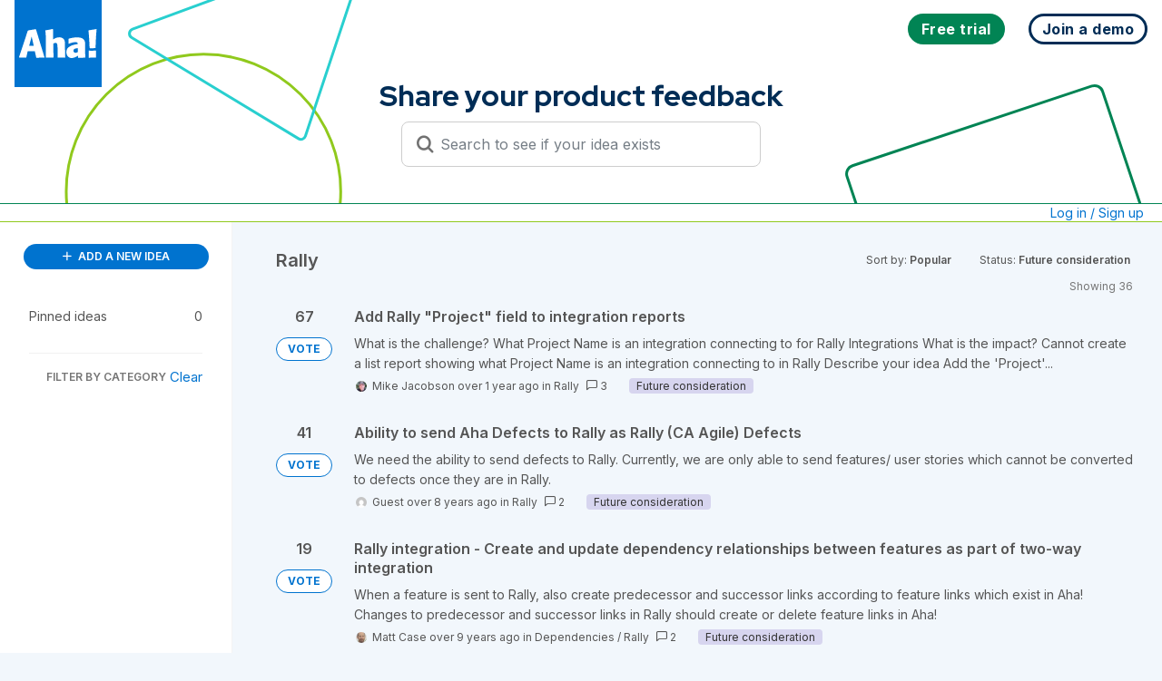

--- FILE ---
content_type: text/html; charset=utf-8
request_url: https://big.ideas.aha.io/?category=6280990081892384326&sort=popular&status=6489413477643418077%27nvOpzp
body_size: 53392
content:
<!DOCTYPE html>
<html lang="en">
  <head>
    <meta http-equiv="X-UA-Compatible" content="IE=edge" />
    <meta http-equiv="Content-Type" content="text/html charset=UTF-8" />
    <meta name="publishing" content="true">
    <title>Aha! Big Ideas</title>

    <script>
//<![CDATA[

      window.ahaLoaded = false;
      window.isIdeaPortal = true;
      window.portalAssets = {"js":["/assets/runtime-v2-764d73526b1e7b0131ff918e57f6b02a.js","/assets/vendor-v2-293da6da4776292faeaa6dd52cfcbc6e.js","/assets/idea_portals_new-v2-2b7ee69ca7fee71e069e7bbb205688d7.js","/assets/idea_portals_new-v2-2e9b634293fc970027d3d542a40fc1f4.css"]};

//]]>
</script>
      <script>
    window.sentryRelease = window.sentryRelease || "17715cd0c9";
  </script>



      <link rel="stylesheet" href="https://cdn.aha.io/assets/idea_portals_new-v2-2e9b634293fc970027d3d542a40fc1f4.css" data-turbolinks-track="true" media="all" />
    <script src="https://cdn.aha.io/assets/runtime-v2-764d73526b1e7b0131ff918e57f6b02a.js" data-turbolinks-track="true"></script>
    <script src="https://cdn.aha.io/assets/vendor-v2-293da6da4776292faeaa6dd52cfcbc6e.js" data-turbolinks-track="true"></script>
      <script src="https://cdn.aha.io/assets/idea_portals_new-v2-2b7ee69ca7fee71e069e7bbb205688d7.js" data-turbolinks-track="true"></script>
    <meta name="csrf-param" content="authenticity_token" />
<meta name="csrf-token" content="E3fKLiVBxlhIaGypIjuoRP7wqNZ8FhyP6v0ar7OtCWQy5OM-6CZdLexZxCyKw1dxW1rRD1xvdXRYMhBMrtp-NA" />
    <meta name="viewport" content="width=device-width, initial-scale=1" />
    <meta name="locale" content="en" />
    <meta name="portal-token" content="95749a82deceebf75e4d2447955abec6" />
    <meta name="idea-portal-id" content="6001167198499313589" />


      <link rel="canonical" href="https://big.ideas.aha.io/">

      <style>
                :root {
          --accent-color: #0073cf;
          --accent-color-05: #0073cf0D;
          --accent-color-15: #0073cf26;
          --accent-color-80: #0073cfCC;
        }

      </style>
  </head>
  <body class="ideas-portal public">
    
    <style>
  @font-face {
  font-family: "Red Hat Display";

  font-style: normal;

  font-display: swap;

  font-weight: 300 900;

  src: url("data:@file/x-font-woff;base64,d09GMgABAAAAAHGoABMAAAAA9sQAAHE2AAEAAAAAAAAAAAAAAAAAAAAAAAAAAAAAGoNlG4GBKhyCHj9IVkFShi8GYD9TVEFUgRwnKgCETi9qEQgK+GDgGguEEAAwgb16ATYCJAOIEgQgBYk6B4gAGxvnB9ixKUG9AW/Tq99WGh6JyG2D0ul1gviCgnHMAjYOtjHorez//6SkIkcl5ZJ2m4E/[base64]/rKq+w+CRbzQ5ABxDxTfT99m358C2ry6q6sVGhrzBDKByGjEZnzFPQy7+8Tt11yu+Vjs/nOrqhIYqSLbp1HHWty/BGhDWnm7ZzFyDdftHlUbnk7r3xsFrHzK7t76TOSSL67gyqnTuG000wwCTzDv0KZPP9KS13YcQB8QdQBc3VXUA7WbzZVUdFc0WFILBP/nQdCwIBxpNP/D6+ZfwhphzBDCyCCLJISMRch4GRuSkAR2EghjGgJbpIiKC9eqv65vcXyLs35co0vbbf11zPrrqN+qHcdvWwun5eyoneTTuhY5j2gwDOWBOABF/D//97R93w8SrgSLEm2FYdTyGWBoTgcAEFRtQAAmgYs2GvY6YbuKzW73iNoxdMaK2CFFOmfp8lYkSJa3IEGKFGmFhwKKKp3kx5VIJFKpVConlUllMplMYKD6/DI/XHt7SRY/EcrUuNrqGjWzBVLtAbFnRbrg3MF/en6pVE4uqU2OloxOOml6ExhuQvoG5/S1q9EHdeFAuCtiJW8EYolgS9oC+Ifnca3M/AwfAqrqc6UUHbB/R7KttFWsgWl2dqNOxT6feo/CSAjxdrgoYCHfp7P/r6q6ullqWTIOPWAOPwAu4MlpbM+9S9FykG/I2Z5NGR/hAJoEbXOj5mYqJsPxHxH+/1L13c7j8PIPAPsfDOXymDo8/jx/lAr+xUqSm9KZ0peln/3DewA0M49DDwa0PwgY9ACUfEDSUgaEaIN0BUE5FKWj0KXrly77l5ZWHkjLZ0jJ/iAl55AufZHW2yrHqySr7LLui21W6152WS6yzDLbdax+7dMyuADLsLBX58ISbYT+v+dvb2rfAaAMgUtm3+4BsQuxvJxSsVE6VkTIKBX+Icx0rdavWRElYug8s5XHfXPec9QnqtMsQfiIB3krcN+EqxgqugQyxJnATdguvYpve9N4wmdzDA6lWltxsIJVzX6f87/H0FmI0rEW2hQjVUIpnuS4UIL+mObMqlH83SNDaOYITQghGGOEEUKIQgjPAf9Osrz3ldp0TSzGGYxjjLcwmaslZdqr+4PQugfGXCSjjBV2W/TL975c1xKy8ZngqHkPBGLtPCCWgTRvyOSbj4QgmdbAhfP5MiCBeOCheM4Uo9dpjGthwBwCQqIKrAgBV+SwZ2TiwCLFEhgkSk4oDhgoVAQON8QmMfpIkaPEbTTmxMKc75g5Z0gYOSW29iktRj9hadCXg7VQyu5rSfFDTOU/k4YphtFkbmFlrQFbIARHIFE4MPyTGNEZ3PK5QqmjM25QeHr59vYzdiqNVFjZeeSdb60ipmv21asfxfQzazrnvW7nbTEQ0E8h5iQN75fg0S+EY0Ay+Y5rGk7/GWkAycBgIBwBItEhJgvioBCfDwlFkFWrkHWN0AXN0CXt0KYuaEcvdGAYuklCt9nQm8QhFDTQgYANtdgSRjvEbbdxoBPihAAW/VfZdnN/J0SAvS4hUP/HgBrztiiogS8hYNT3I2OAJs/R/9ykDbK6m9tVTD1SfMxIu/x5Ov5SZIiocUG1XOPeOb7s6/u6lD7I2yoe4958yX9buDusoFXwvq3eF8lSl8tHjdbT1oUsP+d3aubTdb1cB3qbbO2lpp/ZexwSqReWwVrdMh0flSuVB2a0DxV7+w/jR4qcd0uBs/uTngKBT/MjN7C+/tBE9Ivuj8L2UaGofjJ+lvd/bet4F/FgvXoWnMSRQtOw1rj20e8G7bcs6QKnftjlOfkVstjkfQNEv1udupmW6kG0SrxEcRDbCYmslZomacg91xHPKBVhJLHX1YObSQZRo6Vw/EHyZo6kiETv7kqBszmPpunTdaXMz+Vtt9VajNxTy/FY751H0cdnsi+NehIWLCRSKAtIz15bb9a+Ct0qzCEAjD1a6BH2zhHRZgTJljNi/GgXhSbKLjYIvtI+uet4k+az58Wt33vbH46wMvO6g6dXsE8XvAGhYi8vsybRULWPn8dJQKT/OxqLq6aU+RY/pSg+CjJtNjQRCb0TQ62BkzCqkdqPpWAsvql0nrXSAofq7WuNNJ+H5bwR+EPLSPu4Mbsz3FiaFK5R/[base64]/wHpc0KSdHrYhEhkGuY+5GZMX2cnyaK/ltdADbXTAujlKSWTAO0Jd6yjFvNporX7Y8Dqa69jeQo/NwjDxjQY5FPHOhphwRb4hN98wQArQM4ECtKBsQK2VhikNeQW9eLzBjVgZ/Hzdfwn4sVyp1/kB0O1Lc2V39yfF1bHOYfbcn0FM4NqXtLbJVX8iYYn6GTpmKujcHa2MmMad3l4zypMrYqEXWhTeUfmiFCPONOPSFBHhje4wCGZDx5K1N/w7pwWwl91xdjK56Gx3iYdOLtw1tNf1ogjd4BPsEHaoBn9Azm0LApsRDc7C2gCU5u0AGRyPzjhxFGCg8h2TUpGcyLv0U9bCexJegCjiHb4EL3JF6ndUjdWC/EovumY4UZA2frO5Gbdw3IAiBPNzJ3bGot/9NXVlyvlO8Yn1n1A1ZQPFxrfihoNNZ2OzZgZDeSob6xr+D5knhWHfgIWpVu76X+MMcin/h62aJ1jNYu9fozTVy/ZM1zks2i7R/v7WH1Wdx5vCCIHzu1rc2QTh2rdpQHqtWjM5tINLYVST7jDNle9ZgX2oCjAIralG4VGSffUg6Qg1widnG4glm6FDrC9cIEPHIaiczg7T0+O0xTDKMc60a0/NXS6X9LKdggbOb67Emqyg+YtGMHFB+YZ2l4CjXwddgpEed5uiLcLPO0Stwtgk93waoTZQgiJy4/V2rHT12W9v46fGhITnbRww/n5739gGrFkRYkATraoRLmbIeZWvcQXSpEdQVC/wH20jL4OssjW6L2e8EP0OuglZAq59+w9vf4i9emSXs1giXzUvwnqu/M5MZQVIMJcajwNN9e6r46Xmk9FLmmCF+ci/3fWSO1iZuiSnl3vhU+NVJQqTIECsTSSIyARyRuZgWWarHSpsM2OGfxr2/5C+0J3+RfWdPOuKYxU7lL3N2p+XOu2DKJZddO3/lodWeeGq3l9hpGkrqRJBySz4R/HxKKiWRwrOiRoMYEdiKdUsXqcU8C2DlGOBXTfs1SFMZQj0Xxs8PFiSIY0mt0q03WqJwoPfufdKFvfqYgoHYOvj0IOHvOlmEEKjnx0AJQaE2it4JYkQCA3cfASMCVrADFILi6IPl6vN2pKE0FLttQP0o64IU7FGglHy2nO8zfuFdGgZj1Kjt/FU3eZCPF4vZcKCOV2cTPdModV/sobNbHQkMFzx7vJ+eEHniEVRjJUgVspN350mXtbPs8INL0GDm5g+eXQi/AOaQp79aKlGYCFQgl8g4ThhUdrlQoCUWBuiTGdRkufTVjjggTgQJmaE2HgcPq5dD6VlCAKgPxWwb0ChEuCADewIoI5+P/H3GL7xXw3igRm3nr7rJU5cnB6aI7OjPAmV2KZMdMLqDYi3IRq54q570zeDzwWODSwYbxlePZ42fatw64/IGjx7dnMuS0R0Zt1aCgRcHdvW39if3fW+jr+SaPCAOu8FgSfLI6b1CCREs03ttb2evuVfdG5f4es/MblTd825Pw8j3Z2s7e6Q9I7u/7T47+rrHu/XdicXpegb22o47MM0eO+6rsYPN7bpNSq+aVlOiZwmIKYHSPa50He8admhYJ6okZW/R0LedE50M6FmpE9Xx9FbVtr+xrRFQm5l4JtT1tUODS6oFtYU1ey2v8lcicuLmSvY3EZ+L1hEbxXRyOT+8umhB4sSLkIQkGhldNrZRhEsNO6dzLLdFnwUWW3Kx1MyyXuawY5Zfdhxe5YzLVrvhoc2XF3YNu/8Ppuj1YxcLlft4RoMzz6J6hMukTxfHPwBHd0xyeEryJFtZCWIVq7DamtZOt45frk8XtQ2+o7czw6b12aX9p3b0aafZNd0NWkNg2t5/dDi1kZ0Ki9Fp6El2cwZM2MO5kkjVhdyfXZQ8ZgaXCv/s9xWc9LX5xre+c833rvuPH6Y3yhlRu+mW2+646577HnjYk9F7yrsoYzcwNC8h2IZ3/l67UcnjlzGVe9+1Of5ltiU8v8PpX54JV7KLuIHppSJPust/zDKSaz83l+b6A62XLYrfVpNY+uup4B2x0rykWoXV1rT2g3WH14Pxe9gARh1uY9h0uSXzNNrXoaPumGX/6WSROIORR+osbecpS+XeRdtRGnlrvXyVjTC1c8uB4UKvrxPKFaXM0gcBvaAUvlnFOwwi/[base64]/p04LL8c5MOJhF8GYs10C4051ee/[base64]/vh2ioFwjaTdNFUeGXXzCSKaEOYuUrstKt0nWiofbUvEhe7CzlMfdZOXI3XVixxiu0ip6VilVqtWoVVd9B+48kVcaNPJNW6hPmFbtdVTo1KXbHP56EKhv6PoxYLAhGma9ufoJcOuO25/[base64]/[base64]/3wUleYE17KS4ioY517dbVBMCk5ZOV4Lez62y2prWTrQOOXGi+YvWpBcABqbQGLXjZrhGKtJCpVblKTyOs2d6jz8FDTFE1NHZDWORLi05ptoL6WguBMGwyDDrolBsl3bqzF2zB+peLydQB9/[base64]/KnVrXtCxXd28jKiDgx6DkTg662rrC9EoVhFxOPOo2YYZ7ObGgPd20U+fS13Rsa/mKn+ZCmNSNm8sP5UurcQ1j0KD2HpqHL+DLQNVWxebItatrmq+EjQYm/zt0bTDt7NEyP8vCuUae11lBECLqS1jeWhr1CWUwBDsj1F9W8Qk6zzeMdDtIjxEH1HIXuWlefiBLW6tW/MQPd00CNVlPMcDrkdn8oY1gvhsEOD/teAZ3lCHjl/HKLm5vN93WlGThxUKK6RfxfaADwbZOh7lMRhhays3r6KAlbAsPe/s7C1e5vK8La7QashIq2FnNgR95T48cUoxhY1UoWiHI/RGSke2S03phqJAYOtX89lMTrHsSbHmZA+7VCeipdv8cLNVQnADMpv4RStjw6TZ7OQNAaYfLFgGLrdXK1s4Ty9LTNnmwmyh2QzqpZ142tQrrANI4oC00hXHZ6oXWxaxdn1355CBO/zSzSnYQ9zHjexUnZuXJcrjx4BMSkpesS0D4dBypUqlKtRq266UjSnTd3uqiJgjVp6XRlWlKtstqa1k60jjaM2yYOb+6MxNudj3rTe/a2r/[base64]/nSmDG6rmO4uiJtmsPtF1uM1zbNls28mQGeXb8rjntCBuABt3oMH7WFOeVoRfCnueHjjnO+nss/2Y0yqU25zPJYdBYTZ/[base64]/WBZ4TALt21UVc2zVFwzssOvuwcaQd2OcZOt6t93ZoZpcPqyE7sqBxb3yial92UW26746577nvgYU869JReNlpQnAu/Pkkc6KcBftshuFC6a93zjpXfEp2j1AvnYSOUnjKC2W1j8/wvSoDgOQqeY0gZlRcGyHZd7qmSRjspPiFCiSCOaHKHqAq0v2lLbvwwaC51XUrlZFTRHW30YY4a0OU5F7f5ml3vQJIT30ZoOeR/E1eG84g06PZ3pRdJOfUU/ydHZqG4DLZoHpBVIC6EKxhBNUN2RTkuVx48AmJSlNyVyw6bBoUo1wiAmAMq1oa/JQTASKaEOYuUZi3NNlz2QXN6Fa2rRJVqNWrVVd+IO0/klQaNfNMWhCs5d2jVXkeFTl26zeGvB4H6RqwfAwYbGvdsmOYwHhNppvk3oeMQOO3cuDyTpdOVoDnRKqutae1E6/hufdZP/6/hBNpf34ZN329uId+d9QcX2lEF19tpdk13gzzRtL3tG+LwTHu5xOEMJxxNOqbpjaI46qZbbrvjrnvue+BhT7r1lF42WlDcSzyTeOVB1CEiUwpRG/0TnQh2qRT0OKvxs6Y6ZCXoeghIqrM4NGI7LSH7lccJB54U7SBJUq7FQDe+hpUcKYmNIhxcPHyCwXb2sN9Hc3dbXZ/[base64]/Eyasw6X8Igj2s6/[base64]/HoH6pL8BDDbUrX1pv0fAmsuw6PmfTFo6f6O03Lc2WicbbDrbzHfWfSc37avuSOuORsfcy2COl1QI9SBcQpCVzcD/lNr9ECcJql+F4zi5hNLXJNOPkO01xTYnG7p2IgQOJ5iqo0lmR0CqpG1VDLaz5q/hNzxD1sIm9WHl83SrrLZmQWGQAqao9uoBdCg19V8KgNOUKnjhdVQ5kLroKnaoq61iuBwoaDHyv9dUYQxSmelhA3Kzzq4OoM/[base64]/7s1jWEjEKHbN4FxKIt4ZLIMEH0cWkewJ0NgUy4R1bnEMUY11ORgqMyWbEwpDdMfYJiFQZlSumpR6DYNFKpZQXJjrgwICsg4XG55iOrV8f8EvsdswEgsNPH/n01s+cpB3za5b5/cP83uq+Z2B0ggLqk9hQ1FpNXD3PvSKn30r9f+fisU3pxxIuMeM2CG7IgdsxN2m72Z2+F2uRu4G7lHhFuEW4UnRePuEO8S7xafkTqRHkOKoccwYgpj2LERsdhYYxw/ThAnjBPFydEMtARdjJaidfGyeHm8PkGRZEwyJZmTS5OtyR0pjlRTqjPVleZIa0n3pDemd2fUZDRktGKaMS2ZnZld2G6sH9uDG85WZg9kj2SPRuCzCKCAEHR1qVUBAR78Gvxzle5aDovprgp5dLqAZQ/+yYoNsKMYZFRVLaNRVRPBlMC2wFSA5T8NRjgrp/w1b/7vQfV3FAKnAOLbPAm0BAsSJAIK6BMBTAa155bNgSAAW/+524PQgsTDohNAlKrWLAgQEdMBFZBRxYkg7wV5tR6/JuLMZq41t336zM6qlR9aHdoGBRW6AAzKjaL5iXMX2IQMx+wvH+1uAWazafbN9PXs5TN9Z6ECKQfvo0Af1JCc5w/GJciECsMkJFOp3pBRf8Np2PJkXs4f8mYLldOe05nT1xrdGt+apDVFa9bWPK3FWoHW/sG8wZMG10ySOEn//+V/NVpYROSquA3btsKw5omzs3pbI1tjP2SztOb+fdtxoHQCyhSAshT8//HnPbSPdv7/uzPrZ9bNrATAh/vefedu78wrd7fMuO+q7pw63Xbnw9uOqRAGQZUgamATYDtgN0Mg5nD5cYipgu4/vpVlDjnpuMdGHfRPu+3zxKQdFtlssSVe+J9fTDnsfVtMO2DGPHu8a68PhFju32a9csJr+004YsRGv/rNUfO99Mw3vjXmd/+y3UJfm2uT/3rkJyvgZctBlIsgDwkNGQUVSwEGJrpCPGxFBDh+xldMRExCSqhJjQqV6lSpVa1eIw+vBu2atWjl08GvU5eAbs/1GNSn34AhvYZxzbHSKmuttsY6QUAXlCDJwr3TaSpIC+kNC9FEvuLQ3bwECQB0RS1FEv2KliHNEvTicmRTAqMK5Gmw70SVKKPhoqpVyTJEGEKBCpnCt30PQLsGwL4BIHccIJMmQyWJUJxJkqmUuEqWhQhjL2uAHgwe2CBHpIFQa4ce7/ik+BVFpIoUgZE2noULHgySaeerj68m7HfHy6WS6qUbRVlgU6Zy6ia7c3gpywFwvGsLkdm3ew4lKRkPVA+t6EOWMYOA9r/XNaIn2FuVLLg7Ze5JKrg+VuzY1ew9/JDLgnVF9gnDoDiQQ/S7SqntmdpEGEdaP9fx69T4dqzrZCz26i62BlbiQ0J8OHeLvpDqwpbkQ7NtpdAbSsasB6NXyAN56xVukhUzF0LOzQNmFxs5q7fG8gt6hHEk9bqCeTwV7K7wUlqQK3TOiz2tkJzfaUvipujoXYzKQU9qmkHZGAspM7Qt5mAGLqtCvlXHmBoKzPwpOvEvhWuU/5noD6KejXm6KvbFaDL7rQsrODy//86ZUFbX+McVnF0qRb7Ifm/JZYrC2ZWpOpe9pfnrtfPV5xQFhxfxdva21q8+mc/9sGxDzcnR/WboILYp0ldJMoO53MwBXE9v3ifQuO25GJhNbapiPGXCsxOBosmezLNi8mUw62n/sEoOPM2pSZpClP4Qz6ZPl7wzcx6MvGSo45USa0CJW8eYmYIZYZgM8yD7q7q1n3l2dEAmXrdq1S4fUjhCRCjqO2CSt4207Sq1MYbc3vBMigalZF1teX2YAz6hmZpM4dTKteYUnDDDYzw6fr2WERob4ekoR2JsT1LUtswpPJYyGNM0ms5YwOkc+CViAeV+n9t/usTd3ZCJZm10LCL9w8Hi4ZvYqLagYZOQrnu+n1r4IwwGsuyUzQFfb8qaWF6RsOA3c18r7k51A6S/ML6sdpjF581ekpi+M8qOz7t2Xeo2ZC8DL1IIkK7ivSnvaXSm3CE603IVeTa9aTDCW0Bl1Mjk44nH3nI65j83QB2brwJ9wuTKhY3zhynXDNeGqRWd/dKhXAcQJlSa5UwYSsP55oUxdVN3f4fC4VmXGSBqHdGdGZEJWv5fBiewvtKBPJDhylflmx7OMeRSPF4usieDmArsfOfIdOQWsMnGmEuhQ4cjSUCMY93v7sNynJ/Io5c9mWFqZZIn4pSAD5NdFlC6sdyL9G5k/pn2vMCvXlUusRhKyfiy0stg6m0a85p6zrQuaZNBpOI6LGB1tsCQZ/N11aSN3s7p2lR/7Kg2axdoWxOJmDJLNDQvN66TcQ2Xw3fAMUUmFgsJzWSDMBFD7J4dORSdRVqx1CwkKWHnmPEyx5o4ceRc8IpxOlsdTsoC37vxTVd9gCp6adMjEPMEw8au+oWP1VLPA9PyoF8E4UBJTA7wArCVUbgtXSfyjs9UZRtUGNC56dTAJeT8yRyFRs6u0PHK1J0IHf/t24eCM8cmF7NJ8O7VPcht8jXqPJ/Lu5nVOoDiYifVpDP3BMMLfWH6ZYF8VJwXbHj6TJUFE81bFEydLuXiJB00xv0lFfODMfcQp9vQOa3wr5aa8E5l6xBu8J4a0MbCc5t9SdKF3Q+GhNrHtT0dj+HgxXlL6bB8+DasDFtT8NG3aP/dGJ2lSw/ESHauD6p79ekSMK1YpjULdgR1NXK8bOZseTvH0mtK3xxyqzt3I8bRgoicy7gm7VpX0OHvjo55vteEW3lZ3/Iyw41wA6KfF32unEg99Eg9xiOiO0EfmJ9WV4tqRVoON9T52r854VNFhQE2DXQt5eM/JvEX/x7/k/[base64]/v3vHpV+gy2nblYzWgaPuSrHYgziC3O1TRc5ydtYYnH0sD/Q+lYrSRY/XGUBl9xbuVug9nmg86reDyUzA7590oPT+s0UdChBAVCszhvO2uhyFV7EJiK2SFIEmuI0hDjZtlrIVDEKhgJCQgUA1U20VCy/ovK4YEnzdxgqfodvue1sb/n8Cz8t4rdsj8DVXBt/i6JjUVA2luV2GEWR4XjtcXGZsE6fUAlHTyiX2e2tEsEncj7btt1jOzHYruo6o/pulzINoBp5zzWdFIodtV4X+S2OsDPJz6V3EedhzZDMhH/jZU3oGS6bjlZ4Pb2Kgw9+758GWnF/AXCWw9KI3iVqIqsjgaZowwiICpJA2Y4f7tCVbgb0CNXss9OE0G9SOSFhmOlucBvP/a9gLHu3OjMiz0bw2rAxmU/R256Xuo8gkysAXP4yvluThnrw+ekvfGmxr0S7pC7mFkMVZStRCTdAfl6ruZxCY+OwjlNxaXX77uQU+++6E+hpnMIwFwQVPCUb02WhYd7B1Ob0LHJgZv3+7frY4JrZUHnqLHoHwe8SuqUxOB/I+HZIxupTZgZqNGOq7fDYsG/4gXVukcTSoEQyencEQWRYJpv9+/hBy7cZsve5OjCGhZkBZxfgdY7+TzYkducrW7cdeMHhSZ54SZExd5n/QZEhuZm+g3MJ/eJxSHYsRWmCPu9QvP+GJ3u/wmquyN5eDEzsia5zMCkwudK86ixYRisiJd6hDR5YHIy3RzueIzxO5NZ9zea5lO5+XcpzTPJNMVCYI26aYMs9VXa53C4nDudPboLk2NpX9OMlEMnATT2eCd+ROTyrCUvtYZGoctsW+eNDBfY/xfBU6PFt8B3Wg/hgLS//RqYS90aD0yqLJhp0/T8v0oWXIvmyG7jPy/cMXQcWG2kVVFWRHiCr0ffY+VwLXexXwZSb2WpdYIQJ/Qph3gl3/rMr9zJ8i3DIEtpPhSB210MQVyWzbdOjSCkTIdzSx9A/Gr1sq9RIJHrl1y3XfXZfPplT6rK67sD7KOM6v9/DGDYZAmEhrRk59WjkT//WBMQ6i7GbZHQy/UkmECPmVyBj3X1/jG6QphjHqAaW/wG5ldikUmTCRIOWBgpUnr9kWctw1RfMMBiJEaBkb2E4+pB3D4Gi43Fla3/WAdjT7+6CBdVHGd/[base64]/c+ufOiptaqTS6ngKm+NEygNNOUIOvzRaS5a4DeUCEtuJ1XaMplW3PeUOarh8G8doPGy2Q4CYGnXxm6Xs9fxggfexo9Ihk1eWOx4DLcq+CuHJijGjxVpJDYWrZRRbZW60PbY53m3TCUS2FiaiWsy4dbTXOcyz4ZkyKl8nccTaY/sSm1w2kbzSXwQpq0JoPFrIKqiMss1Vqxa5NzA22MSBZgmCZMKm7dlwK0QVAI14gh2/MmElK64Xvrt9grGz68MuxhH/Lj999gT92MC/ByAM3fr/UuFt2rJh/htzXLvwF80rDWQQEjbwX3a86uAmbsqDDPz3Hd/SEop7n/Y7blTL9zGQEUd725+TSuOF+q9cltxRLmheQc8xZqQNEdKSzZrgYWGlmz2q8+VfwHkTPF3Q2W1CPOkDsJnVFLUqfA/0fpgHY25QbsBi7Qi3tpYzT6fnjDKRdWuX0B4b871rQmuO0A6H1PvWm8kvaMupJW2MMiu9Sy7PhAjNV9J+IFgTJWkjzESJtc4E0QJzEKS6Z8SLFl4LP7HqYXV1Ntf1lzIDIQteSIi5912mJtu793vgd+IHu764JzQTySoGg6zgr+vCe/D9Ul4ZoUBBR1qsLpeSakV0ClWeLuUP0n/LU2kV9fayUjofZ8s9sZZlKS7mWgi/+CJMaWy5pRiQk7OpCsSHQCci69FqZIFOpYrpIDBE09mCSgGnXiLJBMsJ+C76RMTqCgbkRiJdSpOhJULfD4TdkG/95m9riT7OR7cS//rGqs4E7pvpJOCiZj+iixVII4XWXO6k64yNSns6vqHJvEpRtypxJ5lb6eLyqGWYy6tHKjJ/y/IrmFZDIavIyuRYYdHFPnJfh1KlUSTt/JYWsiuBcZXTvpG88SKwviusyxyYf1ybQjZZdDr7Gs4kyRdQRA+u9dV3/IroVhHkiM1NAjuDYReYVsXQl9m1bAujzQ/IM/qzlMr48viHk6AqngoqqjoHjd4YXDlsPjvq3kr6q0TCPbKJbuUO/ZpFz6Y8lOb+XPCnEvvLy1XrowbHlQl0dVwbp/p/9kI+18Kg8ziKwY4U6thL6eS41hhDTZ/sLz2wSpakyQYDGqWGVZ3KRbwBQlmS62IPlJ8d/xU0XPIPPmz66V1/+jbceIdx/[base64]/pIwfmHoCIc38eEwSbP930Ke/o0wt/Cy7d3H0T9N9EW7vpr9JK8Jb8iiuP2YeOzB4p/FtTnwgHQr5os4DaXV62mAo3I+69Usqupa8Sff+6pVgewH14lc7Pu7CkRRSkbBOsDeQW/kOTVnFLurblYswZHLmlmM3KNwJpxfCzyvK6ERF3I7E3nlNNun+uADJf3RFXX1ZcQqVcUUHgKNrk30eqhYHH7Qp5vXjlbP6FTZqca351WVPJf6T7O13S+d1aLUVYyePUiSWcWsZCQRUPS8Scut/5YDzSIy+5qrQKXtJItadNmLvfEPFYZjYmj22Ryy0OT9Ub+puO7hE3305maZiU5KSCREzqnTcmjF+gLiqu0Ptr2dBnzVQuhxOwGizlGfts2LevlKLPrg/mGzJf5YTj5EZSdBnXfuPzFS8JVRwOpFLTr/0q/cK53r739c4Iqf9ILtpDy9Tucz+7uuHsZwIoP5ucTU2QA28I+C/b/YjEKCniWiTKnPemxJ5W7NgL1BqWiEd0MunbfDJOlUva06TvfofA2kLE74V7LRxbUaGDxyt02tgcUdmFTsNRC7gUOZmkptFJKsYUsoKM6TSS+tsgvBFVDYU8l5iShWikXxRkacn0fK2ayih4hc3nCE2HYg7OmbN2E9G3+PtoJb3rSrSCnzEToeD9/+jXfNc/X/fNI+T30wslCjbxDHenuIFdrCweGJw6/ciRo/baId3W24HUdADaVteh7OuA+WandfGIHj+n/3WDw6WqpAoFJuZpSkJLl2rrZzkZ0TdTk3Swu40YTYRbuXDuUhwANAT3dqYh68zbxuxnZ1g083YEtzk7e08WblOZb4ln70xz5f4/XAdHQuazJgCk45wTRfIToJoNCWVNWuIZdHm8io5XPcFw/lFGjNJJXvbFJlrebk02g1lNOYjCa+n6JKKkil6kZxL74lsr/4UxspIuxXuSR+VyiPrx1yXKefRrJcg/wygnmdmFS0dtLK/ps0lqWXRrVMaeJRjMkj0ZmE0HL7MJRn6RaowTRC+lSz4i6VsT3OxVz/3f1q1zX/SqPM3invurV/U8oHWB4Nqa/+bPqmbz4dd/LjwfW84p6HWQSiVmqlnSGY4ng/MqPl+YlOq8mH8hjkMwtHU1Lfg6gGJt62q0Xb9lceIuki460uDieNDauSbGPNOQrrhfF7SYFDTZry0e1o2ZikdMQesgnUV0ph7ll1IR/m1y7rJTXXhVqlTBYYhk2N0qsVOlIzlTdr/13Hf/[base64]/uf0MkbM01s0zGoflqm6yLbXMx+lWV1uUrrFV1Ruq9Be40+yOODpNBT+m8ZszJDcSSOGIZbN/[base64]/k+u+N2MfYxt/hU7JMKCqG4q3tFF9UeExMeJSP0h5vrYhyUhbTAvlnGb0BnkLRxTM2orX513Pe9v9dcGiN0Qeikka2N+Mzy39yAM6Xy0J7ReezLFVzotKuedNsOhWbp6+nSstpzr4W+rcHu6vIv4b/sznNaVCzBRYP86Wdeh6MNYgwb788e7lUZ0K5TSL8VSTnajCE9LRfdqsEHUqloMOtutxObb1fTWJ9c1NPGN8/rifc/IZVTbrf+m0Lj15pFIVPhxnF9AqYSUe/qg6SXx3WZE3/HfyHPG8VgRsSbTmwsJninhvIjlHSasvZ0rImV7x1S4zSrpNqDdWWKMwC/5eUT+YvM8eECp9+SHlwKNZCUhM5VUCdOks56zhLORK64IMIYX74VcDZKbDJf+wnjxe8N0pefDNoM79xl+0jv/N6xlzyZNYYe2MS3QAkyjJcodnR3p4Jz7XgWjMF8RmFU14vEZqLwC9zWLa4nc3o4+edhD2XluInv2FctVFtlwafm5dDxmVzv125tr7P+MFid02+IRFIt9UJ2ebu0pINQU2rugRipIWesAaZQuzzifQbRB3FgRC9sLtGWsyxshhWDodlLWcALcrQXVG8o71hbI/YYOyqcDra9wRrujEU/OceG/KKq8zsKbche2DfkLTy7TcQI67/k+C3RS31TPVpC+NLJ2b1x1Sw4WM4c08lYcUVJg3bTrLMWJqZIkl1AddShE9nKn98keKnAjYK6WXFfv5pA1l8kf69VM2g0RBDPruUYpUazSVkqkyfz+RXkq6eed7GLCmuLeTbudwSe0CRUFYnEUkqW4rg/UsT+He+YVxtojZd6nmuXQa5UROe+pu3aojFfCuDaeebGmtt1LLEy0/Q9iFqaXT4Tm0CFWnkCOpKVMKmJiEgUQY7bYm7WlMl5JjmnLE+qNnzyuUiYxJ0huoFYW4Z5jLLHMaYaf0z1B/x7RuBHqXqYJdUCOl0g4lPk8ebHEI231xXICnOhFtnC40OWbwxoaYREUor2tjq1SwD4XR+/qnisJhknFql07WMZr6LUqSlF4Aw5+NwAb0G9rukpZ6yMrKlMPYrpsisREQmZtaEKOnfT1BWw/mEqMWl10JGDXZ8FP1xBu4yPuPQhxUf7skt+oOWl2j3eY/lwhoXUZ62cbIvAUdJxWW+puKyscTJTMyFPOz5RZN7ruexZRxKxo0blI4smloAN0drPsZeeEi+S82l1szO3TADK116RuuClw30rLxsBjOpn+8I3/9l7kxIdygvqVghLShUyWCfq7i0ylhR7dOlnHiz8CNqolhh1Qg2ZfEUUkYhIhedxQiFZYvJpFh8Xgzwaw5LbuWGZx2VwTYX38CnZ78XuTcDS1IWFbIVRSRsxt7I97Lpej7/St4DDOYbvIse5O6nuHA4F4XcHI7XDGvPSi1Vxooqnz5lfySvU21qlY3Inqcnlw1SbtH+ECsOWNFBY9B5FjL/LXRuQ86rkDkCdD6EePjJE7RHE0jd8O9pyvQxyrGi/zd0llIGKQh6f7ljdpo8/SHlQ/8sbNh3Y917H+Uba7aueXeV/3F7oD3dU1sY77pwr55q4U0PMe8t0c6wc0KwiUiWXylkGdFC+kHKNcmUXy2viJEv9Z5pDkWES9xT82/Pss/IzMZFa82J6u+tLbdwZhhvMave2ktPxOvNzdtk/mIiXBDPsz4mmAJNL5um2TT186na7WrZ1Een+8A6wzs87/EnSJyqhUnnNSDt2GvpsPsz3535wfXcWkDOPfMfLvDdo3r917SfPtXs20BNIRRoRkrxZatvBbt1vW8g7d/ot2tAjuybcvpW8reuq6HQDKsRyLFqlj4p0Lcqg7eub4oy1k7kLwshSXZDktwMSXWgb/DbtX454/aJDPpWmFvX7eDcnhUp/1CJ0cAL74C3q+7fsr5dPDm30cdrQFZul59vV323ZT0cf9huCRa0cNa3Ku3b6i+tQdPNR+kJuLEJ196XTQvyB7xd9fuW9e0Cr/XJtgX5GtiuenfLOg+tZOeCvB+E64+hRVbTi3GNfJbQ1RlmEuhn3f7D5AnzAcOfE53bLw8enT61192THqcCNUdj81hM5j93pOGZVUFpSsewniLv4KBM/tKgZd3r549nxhRXxk9d78zojNafQq2OWD3cPzcc/2vOen/q+HF8z5rj0Vx00GiUtp/wJx+HP/09fOX78NVa+PNPzS+kerir6cqT88+6F/Kodb8m5cd/x5tuhcYSl96JIP1yg6ZyXfu31jrR/9W8tm3yN6LHddGnjsXLT5oB2ovjytkHAdWwg/VSDzNarAra2+OQ8rcz4t3y+y+APd//1v9A7//Zs60VdNKY6IcWeQ2ANpBHVqvhfP1teKKOs5nzajNAuZ+CYrWz8iSN4+uYLh8IfYFC9/tVf6mxj5sTu2c1jlW+84+ZwHz9jToOQf4ZgNxPGQ0HuQ4+eXklyP48P8/74NQKox5SYP6pzQDl9ylaEfB6urwAegWR+XTL5ECaGCrlxt5QIIPxAq0Q0+ohpb4dPUQRkqv1kNAOuCe8dIzrMK6JnUXs3EslZTsOgdoqGEmDU7oa3W+YpX18j96KE2nvucSIjkjqwRgLlJiEzc29T6iQpPTmgFghniFI/1GFcujGaKVl8PIKUmkXsXmv/NIkNHmOMBN9GZozQXyeHyGX7/InEEX7I08qSZOB7iyQiaQoz2QAZU3NLFHw4ZXSQstT0HQoqffReQ6uRH7wC71r4fFlXLLR8O5kCW6g4rBg6JYCKVDS5Thq6l/4CpCT/XcAmuq/8nTJwSLjdXxxsUK0x6K4E6/9RPYyL6HeR/2K2i67cFG8GrxLBYmdkHdCthjnDB8pyfuZT4W+FvpFqMk8Z1rI/yBfKH8+rJX6a+p/qXuV0WPubu5Z7tPhb4Z/Hf5ne7W914Gm4ufOCscuf1J+XOf2RuFh4Q/dkLIvHvjsKiz9SvRx/4y6LH865p2YVvX9nYeVa0Grls9/Om5nyK092b1P+wr6/+Ej4Q7d3+ke039NZEPkUKS9ZGRsJ7wu4QMJs+iymLz8utim2JFYR+nflP5f6YNDsQqstvVL8YHyZbyX/IOJo4nO8r8vf6z84bE0eE/Kj6VucW6kvif1K1MtqdEqYbRCPpH2HemD6eb0SNX/VFtuyf26zMbMoUxr9d9VP1l9fylMUjqm2xlvzvhkxtdnt2d7rr7MH6s5foLhlb3rPQDjw8zDrML8lZmQqc68h6VhEewkdiv2OPazrC5cMG4Idziblj2dE5qzKeeL3JzcttzFuZtz9+XKt9+7ub/kofKS8kbyvsl7iefjt+JPE2IIPYQVxDhiFrGaOEA8TkonSUiLSHdJf+V35n9MDifjyV7yBfJ/KWzKUsoeagaVTi2hWqk+6iB1GXWaOku9QUPRFDQrrYM2QvuZ3kgfpa+l76Lfob8oCCpILMgvMBRUF3TjoQ4VrCqYLrhU8JbBYbTIIGrfGAqSIVQWBLAGwCRxLh8CVpdr5pNE/9kHJHDBfZLkFJ/iP5RVED6Ywhm7ZCQC+PBdkzq2+r77J8X1QN9/l8CbtT3nv4L6+o5HAmzCjr+U4G4sncJRJcB6Qy2ojEu9CBOq0lVZ5hPQ/wxSoohJdoFyTE1ULm7deCNVY1l2Y0zLM8xNqzsufacMJnIfWPQ6ubyxkP9vvbz3tkYB/08tysdvAxk7SnETyuJqK2ZWTKOXgE/+v3Oj9Cbm2S//kpuUhC3YLc0sFFkQT3O4NvpcEaiikc8yROcpqb6QjJCaM0QFMGaWKqK/ogO5UKwezQgUUpfT4qCJdW7sCRw9kxnlwz+wJGj7gqeHdXtV2fzyt13VvsWCa3iIwAwkOEunb/3Ll/+LmE2tIeCuenr3amvGEhHVhMVThsbv1whi1a8UxlaZnTzCmdHG41izG4GKwBT7WMDuNhhREwVNQO21qD6DKEgkLU2BZ4AK4f+b93ve+e+iaqXeqVeqrTzzczWyR1uX/UEgIokzg4Ima+PCfaTyEarNbKJTKd9XjPrl5cxiFrxN0UgbHaqVM8uH71QDpV05JcybKjfziUG1fTk0aRhm6ds0jZJDOXDjBmwMXDdMZxslI9XVhOLjWJ2KnVo26Vt/MLMspcZ5SyQnNXl/bZKVjNNxnAfFeK2LJa/M0tzGVO/QX/8dkUbr7k7kUWUx/7/F/Hens6qOtA0eps28Oxf2r1lpGI8svWFO/HBBfu/tvbJPDQ4PtOMtX9x/cVixDw1IwPfOR/d89A79UrrB7mEgyMJJASbBJQWLA5Jh3mkEIwfjgBOpmfGoCKTTmE8Isg1J7PrZ9ZlrHTqKMHQChhnAHPcAXezQcZR3SnpDbJeBCR/E7f6rPX6uJk+eKV2u0W2BQt6SVVjb2TMX07MlhRQPKAAFihc5lQRv74SlmATfocRz/Gqua0mXSuU3GTbPkBuitWGIiSlO2VrUxCRNN/yEWiGUlKZP4c9PnKNQ9THofc21W3IC/J1ZY4vf5/zRi5WP6MbbTpDj3e6W6fZMY5t82QT2wJbJUwKkBI/vmX3jlWMbJDxw1RaGzSqGee6r0XtU371UBXQJ6DubURmKkTUzllDMOeEqlNPTp5dEcVxg01/RbKwpC+L7OpqG6gMCR91tIBCK1uUISCVCJiS+iQjpzTM0PLW9TZM40Mzh9mXLtvO1b+7p8WDY3wh8JYfHLf/6V0uoer1HCeiQxpgLBEidwiqsq3ESlRqdibOFp79EQmfUoAIOJ9tfxZiqGOaW6UUTRiTTt0VpR7/[base64]/918ExRHoQyd4uJnMrf9DvMKp6ekC1bnfy/+378Fp4rbDpyhRn0Wtaj2qhWgYSgoxj30CsfUXpMtiB0VSzsKAHMdGRrYhNnmo1KGWspySmdMOsg0/XwgXnjFWE84Feq/sXL1dD4Z0BtPgN/xxOCtNxfXBFGaLd611rQkMybiqRkiSFc3KLm+79DhKb8OLHfe3DFo9XyKfAa/et777PQ1ZeUe+Wa0FkMIAAkizlhbqg9uB4Db1qI/M++H8j4YPr9QrUMiyDMuhCv0i8FKL0BJ0pSFp10q6be3CdjhFKTB08nyw5xaqYSlzxQbqMuVyF9KHOSscnf70g3RTcL0AFA6LOwtRRP/j6Xq5Ry5KnSp0bJUGT9YcC+H98o1wvA3DxQMOuE0r+EvupT3vB82nPTO7vgw/RsuprefWo25H/ldl+yBqSy10MXKzBbtZOFX6V9eKnqf/8wsDz+e+E8u2rnjXe7oLp9lRwB55c/CoGSjbgU5X6KXF8tHMjBOyASoAahMxYaiPcDu9Y1z/3y7zRJ9eswXwCX0JAauAFUGhgqzRwwPPPnMJTDXTLIA2RURKlstrsBYP45FdFmBXL1C9zYViVvNJjN+I3a0U2qWeSEOHDTo9QuE1U3H8MPF0zU/[base64]/ag22+Znfjx9IAiRaBvVF1Pi+V6WGXCN/ZGFing6l0wY0owk1Hr2xe+ny4tS09z1rQ8LXzHUL+aI8Iid94stk6LIAKM1juIkycfLh+BpRpj4oNmN0Yn8rgkRE6epW0d0VLtH/hywy2UgwarTzUdZiNJ91qA3WU16Qykd/msYXFCTeEBN4i7HsmAwOHVauYe5wAKMlzb5L/hDjIVPcBSfv4G8lN83pGrlGZrY3Up3zbJ6uGcpAzuzHMjuvOsEPiKaq8JdlEEg084hejhLOVh6XCmVzdnquA3f97Fqw0OnxdAZuGZzBigJTjuJM08p5rSQZ11bEvoummHJtNPKvi8LOD2V0NoMpn4uc+FSVVt0poLAV24VZDW/wSgKgSL/npHZrk3dX4NV1vOJFrGMV8tgrasX/ujuXsX7A83YwxRM8Ac3t2bYf2ZRvr4VOpaeaFvWVrU6M/LyOa/hbaQxdhRYcASzuXQemZU79MNkaco0icm/z2Uxmc9CTX9Hu4yQHFkcCBgWQ5Np3891QZiplBIfpBteXKEzww6sAMV57p4uOR1lvsT9yGv+rT+E02rWt8GRyyPfrsmWZh77zve+9pnPGsx3bF/meo9a3rPnAgvD5J0RKzP460K7NZPxMVyQ7068TMbN0vkf6m55Ovzb1v/c/9Uz36BbrWBMGmMu+BTF87GBCxvYp9hmVrrkigGlDU4loa41Sm1ZBWQc3Jwcnju7proQxtNozM7EZrWmEXPtp+0VfMXC20DvMcrVCZtx63cqYKprCOf/ad4/WyVxcLhU6iqzFMvy/C2X63P+JzyMnrs+DK+WXy0GDY8FEbHBFCJplTSpDHHgI51V0G6INa0Goo39EBzSEEmwVuKYbK8NqjRWwDgN56KQvo8m6RTMGM/7OPo0T/burxURxCPW09JNgw03gp+FSOEnmpQF9oOcmBm0LzWBSWpRZT1KeOHkskvr6a+NU8fI6gvFsarvqBVFx7c2O6d5uCJfEYIkE5bUMSzHtexYukX2nqghqgMdlx6dboAFN1JRq+5K8Z59tYNJjWU2mS4DXZzHybwWDr/dUKcxV9QjcukVxhqPh+afbhiVthpr7uPgEtiFG7XPJEkhdExFC7Nnj8AXPiPZPP5Hu7ud7A2bHvWgGlk3I0mlwFgyCx/7+eoJLpk6Fc6HmsqK5DY4NdaWSGlrjbwYtym/hTErECAuZhbrEqdlEXcHz8Z9v7bjpiUT3VXOV4ubIRThWiIr3XyK5ql/O9ChcxTL6o5np8uRKiFJaPNNZaqkVkBOc3qaVKoWiQeZGkRSMWdHIda4RqNeb5BYdkZqHUtgFcoJNZQWOys8QOInNQSlyONRKPRa3VMucolyePSFtclgvy4nWopglyAe3mVJlHiMhQsQR4TH3+I1iJ/2TOWuqrbr1RhsRTaXS1AMOXTwJUDXxzzxkUd0yUDcU7PRy6NCMGUuaFRhUOoobYyihCjjeLqNWUbv5dq0/nxer5ZWa3UZXUT9yXrf3lkjyJOj/k2C2puu9Nmz+e27XmDATWRWkrhETCi314xs8jqB05YmwksG7cf6ydPl8z0I5MVq6EKQgqXLxAUHbhmmHg1Dr6s8DMbrWpq0xJnC+hyAWkYyojv3Sn3Nzb6Gxs5eyYFshNACVXR3G9J/TOShZdkffznktE5ek/ukz4c3yG8Qg7YkbxMLakxqChIFjZg6Kx1hSSWjs6DikjSzJNiF5yMeOKFLF+pS0sgExJ5gjYInN2D9NHS0YIXORuF8pIM1jWeyWD+mwJKnRi7DimFessgtSB8d9WsaWWhmwyY8v+A/7KoMLC0+Ix8PlUPjBl+CmMYmvP24SfzssAcNmwc+aEDTsh257GKb0JSOcebiJAYwLKMqQa+lmJliX3R8kPxnJWJLeZ1PeuEt7p6+/jIN1nPZ6svEiIkseWph73YMupP2D64c50XH9s6x4R6Bq5dsl8p86Kh90QJKX5osbcCG/v0kicgcv0259/[base64]/XF8i2LAsxzBQlQG2blencvhBoa4Z9uNpWEVGMTcvC2HG9kk72ynxFPWraLul7xLMh7cgs50JWqE3c5uwKCcjYb+fTRSXjLf2fQnoWh6e1pNf6/fZFT1tLk/SLt7hn5dVva8EBaQ3pBaKF4UrvYyC7ni+X9Fm2LvQkFIYg0jaF2Hzo6GO0gocPo0EmdKuID/2KKacFfPxuFgB3SD6aeZsDh0geRMUVuChbjxSbPhNMmahD3TPQlZ9VRAr7AYwN0/hMd5rHoBdBwFNkRLI/E6TiSFytBSVZl/NI7p8WvJ4xC5KhTFNTlt/3vO0oQI2wMWfDY25/5n4wLqWvHzUpbM77vOmp/WDqGhqOpCZDusTfN6cPoClvFqWUw8SWUpyGia1S/xEGdvs0nO2UDuOi3L5jXgo7l7wPhbcxnXBcA/[base64]/Djc69H03F2y2qFVincgufk9Ns0pQjp+vHlVGA2g/luEa1Q/A/nxL1F4y2TlfFiLe8IkAEtWBCgMvF6pCEMglAt8FzqB2Dw4VIqng+1Db0NadlDm0SM43xZPEy8K/TTyLd9fn/fit3tLa0dHa1m6CSNixvXPaTbu+wVs09WuGN3XW0YJfQG/pyWG3OJMDCAFwdswplrHoflUcBowcWUjWNDsmAaqNDNsCrpzZKKbL/i0mRj8cA2RSOraJoW11VHW3gozDDjxGAN0JTqRFt6mpaeFnXONSUU9k7BHhjY8svSKTchvx9WQEO6ButKsoRYbrQM1N9pychtn7+5rhUG5CGZwt7SS7eucgqfWRZ3nyy03leatQ6T+JdqXH1ztMfe0t54TpUDE4SQPPlKFponaeLmuIDiNsQQRVg7FqyYImImE3j/mUR4GSbxk1pgwKc+DANNQ5vGmydnqVOc3YUmDD0cKVGtsLK6TU9R8MZyKTQgJiYR4mEGn03/E5Fb6lplTqTLoSDl8BX7FRH3MizAavxbfaGGEfwFQ+njbunv70JZbr4+6/lC08YwxfUmXwSGytUL9fIMnPr+y/p7mRKPy0Me/[base64]/5DaolBQIbftgIRvXaqYVethfbszMPE52tZe36LFLyz472ZudRlTrYnEuyKZYX4ehucDScYKFoIanyacdPdlS66EapHXtBgYYfdRVJcaxHEyvgicRMXIWQ+ZSitotZNmQO3oi3zWdBl87FF0fXrzvJWD2cHN6xee6hz+vSy9cc7Nej03pofu0HoiIjvn9+uO09D/1K1XpUJPBLqpsOcGsZ1P2c393+t/tIT23Wv6fdHzZMdLlKXxx82GLBnl0dXM+moF+1sNxgHPih/SQQWOxxmkJTykVoc+qrnBUH14pC6SkfadLu2tIbFg2ZFS1vNxZGgBUvkERehSozqcBwH3em3YY7xe0b1zhlj5ZTPH6JDIjacXMccKRVyI2hr76oZb2ir0zHVJhslix3cqlVSPLhQ5pWeX6l69bWlMIFV/F2vxlqsx4YX/A/[base64]/CgMyr3G6YTl0lCrNuJLZlpEs5zNvallWGzdX/Z50TKM2kx3fTUe6dEXR+nDS2a9dkoF2a+XDeHXcPXYFYuI4MJVnQ3cWGV+tXxAV3uwu8+bCJYh7/oyPejL1Q1nY90ZvGJS9oLYKJjWPtVu/SJ4x2qpqi6WqUVBzzWKS9FJMvvTSTbVrt/ujIFGEOQ4maGkbGclzIRzFaSoFw+l8bhvftJE5m3MfufFrlUpJo/b15ahzbkZ4bT9bTXrzi5G+9hCn6jZY5vi/2dRMN2jAUx6Yms9EgTqOX7yXybVOW8Inn49pn6vvG+Mw8+mvv3TbP/DA9RYXTq6B9gCtZKWV8b5a0xKGKDB2nUkeR1kjIkMSRAxUyOgMOfggHVEQYz5UlYsnS+zIrQ3aWAD7oK5y/XXkI54u3xfTf3ThotYROPcSHeReMlO2KLW6Gmx033Y7UEnGF2hDkUolGGpP1ilwNYYUHZcp0KCNGhAXRHEaJckKu/JY/IuEsVkBjNU4MtWiHWJ+kmXdRsBrV0G8EWmxJx8VR0r8IufLiu/JiV075vc5miApgTDQYFGKXBiz8W6drzp7L/nluxq6f1E4E6wOpvrR2u2s6IXdsC/Jye2noQmQUKBhRRi6eoZw7MPk5Na60fV0I+YoSdKFWaRtBysKiAIQjYjAmx0eYVVKj4mynX8+9fvEGKfe2L5huGjb9eP5/nYagPvjayNdvCCHjKzHTKDjn1VEmVdYXuh512JQ87mnleJGgrhBQOFOQ6LKcf000hxd9KEXhRleDjIOMArYEqduPtQMULCZfR9pzsKLZWK1DcezH3oPzaWXUplrN1MIMbAHsXTjZZhwGc12LuQ7N37qmA7qYHiTTg3VUNftsGSfjFX2n9Dwiyrt/O51sOT5K0CEYWo0rwuJy9q9PTxDSI+zXG/kyKYElPCVGDG5cs1yiOR9krlw+mg9h09uGgkjrOV5xcv6XkHWQBuVK8UNb/3F+MVsF4G/Yafxxy8k+GurtG/MR2RNlI74xmivCOd7h2H8e1bxSurtq2pjv9MiZPvvInecX14AJZjCbYT6K59XcIklK7+Vaz0vFz/65fsco7XaZzaZZCerQFmL3ylKCxKmlkdiwQBAi5hEoY7X1unTZUPnXEpp/dnzXWiREY17WCtWgWLswT5D9icq6SlOUdANe4XSwmMhbajnBHsLXL0avhRXzeBm4YzF5kItdsvOT8sv7TJ3VdVtnA8WbYRCopthVaCC/Fkhethb/bc+eCRql9xcivHfltlOqpdPVwXAJOWP10ciORg6Ja5LIIFemhDy1KUwJUCiQJB6V5FgIducUIcJCxN8E1/d54AqmVrEIKshhtT5Ph7lVF+ywlBJK6bn6MC4FmQAf+GWTJtbZJLF/IKi5sGFoSy2+lCp3pXmqZsxOzXDWERViML+sD0yI9dQDxEhgvBANWR1rXyYg02k+kY1GJP5LgP64r4+tHI0cbvPEK83NmsxHFog/xyPi3L7xCB/7fROL6XvVjxojutEvEUi1nzej1cRE6L9vIXWBpNC+bzcDD3zNodLHELPf8G2fh1EOSnAHKomFRJSWNcH6XQpnWGymcaz1gcOWpfmWJycAI7t500Y2ni+8X115Y5AUDkADgYZH+MTeRguvVVvoP2ptNAeZ8tbpAuxxDq+HN9S2/3tEi37IAEMSyuL7fY8Z2wyn0Ha+StdzyZpndsuMoJIY5axipcCqNauA5iOxdWsXkcYi41OlEutQegaYsk7tSBC42UDs9UECpqWe3dh4NOnK96PuBMF03JlsmQ1Y9j0wFQxuBBdBQqwmoqbuq4t/W47v5JfRrQfPD7J/VOa2DBOYsvsEDZ1d1YdSrYCksbAM8haIlDBJNwsmsbIIfhBB/KUoG94MHoLguZI+A80IXRwr3Mwqog9/iBrwy4MMZMwvpllY2xB43PAeeJ+U3wcDjA1wNvBWGIIF4aS1+sDO3eV+2tMB5pdXpixNsZWmM2XnR6HYko+abgwGe58rYCWUpuH9ysD6fRBBHcp2WIaiUNh5lxGPjnYRNMgDAdTVMBZ2asHlgNTUnxmERpB/HEQ73mbZuPSBfgr54i/WQuupitFZnlAgiZjFW0I/2TIm8uCbeFyuVaiLQgrJoqvywGeGDNgQKvxyh4LYTLQN7k7G4z7/l99HvcnLy1Fo+mivZKQv4D/FdldWwhf+oP+Eiv/rbGpJYQH0/Vl25tF/AjAWJHIyAg5DCeEMFPkxLesgEpRbRR2GFZclP3bnYWTuS0unlzW2X1o0CqBCapwhEvzVhSDw12Tz7Soaw1SSR+dDHYoHlvOFffuqwrPt3Y+Xa+Ahtx9rczjGxJ7Nu8wOdlMF2MPPgsPB4U3w1mW7xVzjo/[base64]/j9MfxtdPaXpUmdzqFEfbY7tPRew69P7Nr9X/yRv/[base64]/lEXjZ//i31+HgChVxTUPyMlVb0uZZJXl5bRsaGZ3gGjzQW7N3V6vAB6uw6o9zqVYQjWHp9iJO9+OftHeBWW5+Eygki6Q/emkwXWizMZDVh/ypmE8vXTYvZ93TraN1xIi94kcD2fFO/GKkPUmfDrchDrzuu8b5KneM2Oms5DAG9MU/9eb0nvb0uaNFskRWHg/gb1v51BszXvCbRjNIXLC28UW1fwHp1i7GgXMwXtT//r/pICckzpzHz8xqvGjJu77vuh4+NtaIAVRStdKYsNasoYjramnFX437YotkCkphwy5p+rJFs05CxOeenwVEzY28MMaCOLQ648NDw+JBmoDO2xeU2igJUKqIfYGBCubqGRe3KQSoaYjeMJFa8fMN0M1GQ854mZ3v66yFBfRBx3/gdZEf36piDgIS6mM8KDBfmeNRwpfQsJbdSzw8pkQa5ygxSqVVijFsN+qBf+a8pGl83UxpiZA51GAYv7Kl13LuYEScKBJPy5gQmrmTihECJSmNSgzeZcTalB5gtcgkdM7FLB/YWhR5Kl91o1Zjv62AxAZOwvw17X5qK0mjp1lle1HeTyRD7Zx34uKla5ZjA0zR9KsDVwjAhm9DiUEEzhdaXjCrIdpr1JFA5XPdjhav6j2dI2oY7vWxldRhuxIQnhA8MhbJE0l+NDPKm/Xm7O5gjkgjX9qqYgxAzkVG51hiK0FUbLxPt9ktfbTG4sgGkrhwHmQkIRrdePnQ1UHKjNnxNr+CtbE+YylZrPbPgAR4HIfB5D7GEHAqsZQajBgRofIFJEKPlIRQ8MJeyBmObSlCsCNLKDeH+8bJtEpx91NWK0cy/zjORBo7L9xMWDAYerKGza/Ga/twX9+wncm5vueJ78x/IKSn+mfdra1jZReRkgmPK6AcpCTxjkrBgft30w7HNJsxN9kxXIh8xFTktSAixkJE8piaP5weLXPTGZFgRmAGVM0SkJCjP0U1M+Q2RkjQNYDhwxATd4kT0QxSyyNoBO74YGTJqdI5YlJuRFFH/WfLlEBG6iWMY+VMjc/0oZhl3dhpO8UemmYhYwOj0J4mmjAFO3Wa2XDGtSJrh4g2iWMQNyjO+uoVN7pvKefitoMFl3YjK+ND5MrKKQgvV4YJ1OEU4hi7GI1pMmmTJ2pT6oUC88KqYSXd3uOz8fN9w/eBjtl2S/Q3ub9V/[base64]/HxvEgxhWWMGvlta+11N9qb9j2DUrIiMKdvHPPu7YuWBuqxRbHCHe+VOvBmZTelJ6VUWBBrfWwX4jwzW4trMiBAhYQOJ9noU6lamTDU5dtpYRMXgi0yPA0ZQECSkj9UOIZhJfDJtwnW9jVhJ1Q2NwXuRZIdG1FV2UV/2JRDLGOyqd4eDZzKjpnHurxd3WMd/k1hO1ePu2G7JpUol75vrLZcMoxva0qru59Z2mmpTsUVRZ2/f5zrZO5pWGr4SvXn612gtjsXADx9AfeoxjkhTZ8p4t6TNT+BGvrHGhePs8j/kKVRIRnG32Mj3QKIGiKxDVPAQlRexbgtGMXVrkmWNMPCvBzi7KrXz7mDwhT61CCh/11lulp5Gc64XVQlCqD8ZL08l/BoTkG8nnpUOJi//s42iaiHvDqzUo6bQ83g69dBpa45ZFi7SmJuSJ9XB7J+p6mKILMTGmRKvOvGhh22ak10v4lX86Kp3M6S3DpRNaPfypeYe/jw7Feeg8FuC9i1qt2VhaZnVYnQpuDAW5VBBfBIy0bKNsPNXD2OtohQ61VIwtdfmq2FR6ijKUbFOsGiFdIPwn5lvhi1+RwUbjpQD+upDkk46eWXwvPXbZpUdPermpBy7Ll1sFKPUNkrChKB67WVjWOw7xN6t3KJwc2CTTHYIDyVK60ms/81MRJJuczap2GjYseLKmLUQforS6Udx2H/PGgk+fdblqOly16kZ49U5HbUT2feCEZGNj9cH/Bha3ZwKSTc7kmtw7Riot8GRSE3BRno6Bgo9J8RIJ5VNTI5pXYnXXfKbcV+AsKVVDYAQpndsbD0jgiWRl7TpUQiEDrozMq5XsxQpdQg3LS2s7hWUnm4zznNpmtVN0FGiyC+Ao2Aq/6dFnw3+f3OheJ30g3uMBdzDA3ijvq5ZOikXwIYwO5q7nqshL4zvlsBz/IvDZwevwn0P6zyDmo3pQdTbCoLFQDaE+owbGgGXMevHSLYojn63YRXpyFHpAw8UOzP6Afwn4lB5+2ecffvt2xOS1MLgDBpdQixrA9PDqYFkN1QdxuHpIFEU7h1cPO8J8Crp6Rx7eAK8vt62Uuo6tBLZDLwVyZ7ptfGGLiZ4I+w2f9eBmPX8hAgHrEWFkDE2HXc/tNrlpGi7RUWIoSyWV8JxoTTKU81FZYTh1DQvlUHzTfUnBLxvPTk54ogtdLBpnof3HYI8TBp3dHMEWiJDARFGvEvV5UlX9QGO9mgZzKpRYdJESfHGDFx39dCdvQXOwOJje+B4cHfuuUUCz3rlHmBAwyE/RDcjCipIIOACt1x0p8w80iUCIABNACW75vQ3Fg4mIkDURYnAwXHqUZE6Xik8le33U3PrH1iiMF2+EJoLH2veLu9zX5udMFBCkOxsLJWCEF9VY/NSHrR7vbAA0T9TWqrHwt8uN938rCrqs0+yzTkL8jbK4SS/6XKnB46wEA8Xe6Z2cjFzrsV9b/yADX1O0quPc+F8ra9WLvQmgXBoCEboUGApTsHPSlGqyQz/eMYHji2nm9OwXexR9+4v5qSnx7f52hd5CIv33E3EskjoVtd5aE6HkmvKQODy9m+rajuwOIe3V893VbCBM3qmwoY5l2VyUVY98OQYxiXvJK73AnXt2ap+s5WALAu2ksG5hICvSbIKTFeK+Zds6PBgqvdyyyc21TRgck5xikXf1L/fcAsMXf+8yxlmsBIvHo+Jp0YQbS//gRPGG4QrqsDcQVPGc61XldXsNOh3FRv/XLdVr9/5jObblF+GOncHIH0rkh40QWxRa0kF66aKIwL2X1Ke4UjG+fL5azDcCP8h+lz6yqLy1f1H2j1dD717PL1eGxsClbOPUjHPB6dEzxYj9B7ZUYtG70i3tLFhnnde4H5QObKxB1w0WPlkLVwyQ/33lrnXl9n7ogsHOlNht/qtnUWt5TdgtVRotYmNmzrriu8urNBWOebdlkbYej1G161VVuVy8Mt6Ig+8k4KXeKP3aIVu33k2zsQjBSmbUlwuEy6Knjd6wrhzOzlmIxFrSzJfXj5jPwmgOcZY4uLIgPImk6yyuBiLgTm9Nvy+I/99krmGKT7tHRi8Mdg3T6epiKYwKsSPo4fIVg9C6/7DrBEbfpwFGAvd9Vc5qrP1/6zY7cobGziiiiAXBt9/3+8jlV/uZocjMftyx3xTPXj2b2eQ2ld6ZE+Q4I+DMFHvA622KP/yibH1qH2ZwJfI58xbhWwEJkjWTphIJFDg0zl8BdPNZ9N6MnTbGZda6zGqtEDqV+9hswgUuzdy0glEXEINPsC78SSJUGfWBm/a+6VCtlAVM7HjlLc3acarHpvMlwTdW8egyJ9ZREdbDF3TDAjCHz+tYJjzdc0TXwwN7Zn9VQnvOKkx5XnXduArw4qwhfgUmTrfIK4LDstzh1MiZvQacGZniCeu2EyFa6K0hJnmhlV50agxykKNL2/ic1AsM7aHApbqTQZAypY1WArDWA8ILPkgoYAwCn4cRoJrnK0BNLILKn2dVncHsR3nsSu01Lvit7rum4OBRMBan/iv7Dvpo+OWFoNNPhAyYsXbmeL8hGNOkp+JlPAd57Db4zA0tCCCstzN+XWEYlWcZEutSQOi5TVJIt2IeSt5ABamVhiE4xOtXxDOBaFOr8gc5iNn6PkRFH/LeC6bKJ2WCa51X5xYghCovL8ib9cwQx7EMJTcMCXs9ppd1AQNuyrfEoK6xY6tJJO9eqWAWzbREtU210gQffO6dprpV8GW48AFYCXBS1tUGr7AmEjglSgECr/[base64]/[base64]/1CUNua88lYrYxzVRjkF3TaedT4rZizyXRGpI6M01MG+igUswKmIwZYcDE9JR2MFEKXIss3LylGCYZ7FnsMVuCTXJ2GZjNbLxDIKl+NOXOZHsDRj1wSL5Y9rVF318e1p50hlkKUhPAHujk8St/JOi/GDzEnTmg+ieM8zwo4pAkjocDU1x/VDYTFtn8gGTDNy7AWXOQ2bRXXYF38MptaB5MGuPhXDHI6klM6D7jTmCrj6xlWAT+/n3iDihUH26B6oujEmhctdl0NIA6n/q9I3MLa1JovyReTbS58sV/um3z0zrzX3Pjyj/6s/l+CE3RLcX/GdBd/0waE0eG/ioh++HoClCFOkBe/5/hH932y9Ma92mI2St6TcySAQQDgfpPlhS1axg0cabjuT8tu1g71wH9Vq0kf33CI0ebZzaLD/SjOuSn+jmt8n2w90bMBNHAdI3guuzCJYj2AzGQRRLOW1xOs/bA99n2Ks98Qivvw36OGyjMAXtioQ23wn91G9J5nlJ3TK75FVglFfa3T4/2eIp8If235+j/nJfX/jlHLioyxelwqgx00IOY3MBZzOYmDywNoemyP8s/foH3mXb4vwmNNsTFRJNdFEA2bYFNv10t1oY6pfYoE2sRt9bbFoPVZn3nhDVXa/WPbR5YaenlnvPi+XewqW6377+EQNRBC7GCq/96A4FJMz5zyLLjKxd/s6aOq53KaLP1CbFnYVhswVU186nT72B1Xf8HoSh8VbYpQ8oSrvzrHQRWOe2Oy/5x9Q7dsXXBoqfeZXNPnHc7O92qe4IGiDhoIeZw4Q+VCIzb55NJKP+tebDL6vDaovRvP/iOrHqwUZxw3Ym3k2DRzEEnbF+anbrrdG293OUMXQ/CKKAOtp1CPk5BhSRxbOzQIPCpwSE63aP5Rm9aIw995mIRsE/DjmhqtSAl3OG7GmIpVw5TXin4JbV4rGNe68ujqehczb1n43m7YPVzms1SYCtZdV4mGVs7WVMmK9kgKD3yAuadIXV+Mujfam3JwYYx8ymdrhrGjQsvKoc6gUFaP/JBsMli9rqfz3Klle85pzwzd0R136xA+OvO+QAxj/zdAmPT8mzpHopi5mA/333mdo+pYgrwfUL1p31xAo8W77qTrjoVH1zbaO2cNk1HPXShlyOZEOHMibJZYYFms6ZFuJUAQ3kkZhTHkNrUqUiHcxTxmq3GZ6vGxktQEz/n35Qp1/e8+SYNHbFsSOnoTsYi3DSdWfVG5iX8Zrs5+3Afhddv1iEQ8J99iVfbBs4P+8c9HvAj/DtlDSbh8uGYWckw6r9sfB8mP71jDSg+aOLtTLWrn4PPj7udkdFo9QI7O4sVN/7OtZv9/PsizJN38eCbq2keDw9iHP8v+FAhNF672ph1/oeUjPKvQkFA1D8ZF112aZ1JfmuLrr4EvH+19RQAPmhL+Ko8rnWMEdUToAEFEOB3XXJqc7xR/qvpo7ojutaeb4bELfB9mTxBRB7Edr7Fyk/YrIRUmr4S99LZkG9HVeITIaMMoavE/BQ9ZKzsl3of9tFD51oS8hjkrBBa7SYzPcJyY+G5howeye9KdU2dJfvKsdcVPXq+pUGofEBhoMZSLKjxgo0hddD+dUZJGN/LSzFkfyjgOEnEkaiWEP4EiCM4KPVWrhKBcqlDJ4EjpSYCgqdCSrX3xcYqEjKBYg+E5wXi44qI+EB4PITQI6WXqcblr9K+tC2l+u/IyMU9jSKEepEnHBploLx/SguqnyI1FuVRZ5QYQUcjxEXknAeTLjuDEvEhH6AV6H10HJ3v3u8N50DJgZL1tD9duuK1rG6mNxTdxjVTm0ZBJQSqH6Gbk4UID40TB8tzOSrP/zVPQr7XwA0AWldsFjdxkI50xTBVNy3UhN2kaJa7fH7M4CULcvyo6dIYKvW7Wf67xGJE4pt1FaygomPFE6zcilgFyUmyrHirIF3QeYj0/AdcLsGOMNmZhpnFyGmFSwZKepUkTlbWk6YXN13Y6VJ7XEyB8LYYJESi1TCiAs4GKYGVHGxJIQViNJPDRQ50LAoXDklmiS4V8OlNZwkZW/G55qdw6dLF3KFAg/[base64]/+v66dMpRiIGFreiVncN8Oa+3yLlu+Y8UYiZKBkbi3vUzsC/9hpS6iLDtN3rJ2V3NwtW0V6hxxnqz1DrUpVXhXrmzvFyvPXmXzneeg2zbfJMW4lAvz5V7nbw/U5dxCx+fs3mL22cgcLUdqwIoUC7T5fprI/CgogkioxIcNQREJPlfvKxAQz9ALAq6Obh4BQEhWE2xT3zEY6V/8TqgYaFY7mOf+sxjV1z1uS/wdH3pK01mfGOVD/zsW99pds1TCBU1DS0dvcu+ckzMLEqVsbKxK+fg5FKhUpVqNVq0abdNq04dunyv24rdczyx+L9P+vQvTK8Bg4aNOGjIdnM9N2rMO+Z5ZtZW/xBJabnr/uMHU265LQFaFpx9QuyUZ4djPnTEURddctoZe+yVqESdRQuPtmh3QbxDDosWQ0qmVr1YC02Sc1OIEgpvqSWWLUq4CQus56UoFszmIFyUxxdMQjJSkIo0pDOYLJjdCwbjFoSL8vgCoUgsryBRVJL2q5I0Y0L1nFNE/cBFYgXzIKmoqqlraGpp6+jq6RsYWrBoZGxpe/+3XEpreG9nCwvDOojX3+UORLU0dAXcXm9jZyC8sbOn2+1tjAw0tzxZcd9jk33vS/YyGqLqtSK6BuP8uCe8q7PxIRPob/PIH4xJD6yIP5KNPQ629JE39bQMsG/NyU7Yd+BkJ5s6WzqpVLvYKDyAQ0BCAdv7VAIEFAwcAhIKaLd1bA4AHijbkchyT9dVMBL9bqdJINvp0iIb6dmcEbVKrYYk3RCJ/Cuil2j0dnV4It3e3sAZo/95GPQGWtobOjYfrAEAAAA=")
    format("woff2");
}

.tw-rotate-180 {
  --tw-translate-x: 0;
  --tw-translate-y: 0;
  --tw-rotate: 0;
  --tw-skew-x: 0;
  --tw-skew-y: 0;
  --tw-scale-x: 1;
  --tw-scale-y: 1;
}

.tw-shadow-none {
  --tw-ring-offset-shadow: 0 0 #0000;
  --tw-ring-shadow: 0 0 #0000;
  --tw-shadow: 0 0 #0000;
  --tw-shadow-colored: 0 0 #0000;
}

.tw-container {
  width: 100%;
  margin-right: auto;
  margin-left: auto;
  padding-right: 1rem;
  padding-left: 1rem;
}

@media (min-width: calc(100% - 4rem)) {
  .tw-container {
    max-width: calc(100% - 4rem);
  }
}

@media (min-width: 1024px) {
  .tw-container {
    max-width: 1024px;
  }
}

@media (min-width: 1440px) {
  .tw-container {
    max-width: 1440px;
  }
}

@media (min-width: 1920px) {
  .tw-container {
    max-width: 1920px;
  }
}

.tw-title-6 {
  color: var(--theme-text);
  font-family: Red Hat Display, "Helvetica Neue", Arial, "Noto Sans", sans-serif;
  font-size: 1rem;
  font-weight: 800;
}

.tw-paragraph {
  color: var( --theme-paragraph-text-color);
  font-family: Inter, -apple-system, BlinkMacSystemFont, "Segoe UI", Roboto, "Helvetica Neue", Arial, "Noto Sans", sans-serif, "Apple Color Emoji", "Segoe UI Emoji", "Segoe UI Symbol", "Noto Color Emoji";
  font-size: 1rem;
  font-weight: 400;
  line-height: 1.44;
}

.tw-sr-only {
  position: absolute !important;
  width: 1px !important;
  height: 1px !important;
  padding: 0 !important;
  margin: -1px !important;
  overflow: hidden !important;
  clip: rect(0, 0, 0, 0) !important;
  white-space: nowrap !important;
  border-width: 0 !important;
}

.tw-absolute {
  position: absolute !important;
}

.tw-relative {
  position: relative !important;
}

.tw-inset-0 {
  inset: 0 !important;
}

.tw-z-0 {
  z-index: 0 !important;
}

.tw-z-10 {
  z-index: 10 !important;
}

.tw-z-1000 {
  z-index: 1000 !important;
}

.tw-order-1 {
  order: 1 !important;
}

.tw-m-auto {
  margin: auto !important;
}

.tw-mx-2 {
  margin-left: 0.5rem !important;
  margin-right: 0.5rem !important;
}

.tw-mx-6 {
  margin-left: 1.5rem !important;
  margin-right: 1.5rem !important;
}

.tw-mb-2 {
  margin-bottom: 0.5rem !important;
}

.tw-mb-4 {
  margin-bottom: 1rem !important;
}

.tw-ml-1 {
  margin-left: 0.25rem !important;
}

.tw-ml-auto {
  margin-left: auto !important;
}

.tw-mr-3 {
  margin-right: 0.75rem !important;
}

.tw-mt-3 {
  margin-top: 0.75rem !important;
}

.tw-mt-6 {
  margin-top: 1.5rem !important;
}

.tw-mt-7 {
  margin-top: 1.75rem !important;
}

.tw-block {
  display: block !important;
}

.tw-inline-block {
  display: inline-block !important;
}

.tw-flex {
  display: flex !important;
}

.tw-inline-flex {
  display: inline-flex !important;
}

.tw-h-5 {
  height: 1.25rem !important;
}

.tw-h-56 {
  height: 14rem !important;
}

.tw-h-8 {
  height: 2rem !important;
}

.tw-h-\[216px\] {
  height: 216px !important;
}

.tw-h-full {
  height: 100% !important;
}

.tw-min-h-16 {
  min-height: 4rem !important;
}

.tw-w-8 {
  width: 2rem !important;
}

.tw-w-full {
  width: 100% !important;
}

.tw-max-w-108 {
  max-width: 28rem !important;
}

.tw-flex-shrink-0 {
  flex-shrink: 0 !important;
}

.tw-grow-\[1\] {
  flex-grow: 1 !important;
}

.tw-rotate-180 {
  --tw-rotate: 180deg !important;
  transform: translate(var(--tw-translate-x), var(--tw-translate-y)) rotate(var(--tw-rotate)) skewX(var(--tw-skew-x)) skewY(var(--tw-skew-y)) scaleX(var(--tw-scale-x)) scaleY(var(--tw-scale-y)) !important;
}

.tw-cursor-pointer {
  cursor: pointer !important;
}

.tw-list-none {
  list-style-type: none !important;
}

.tw-flex-col {
  flex-direction: column !important;
}

.tw-flex-wrap {
  flex-wrap: wrap !important;
}

.tw-items-center {
  align-items: center !important;
}

.tw-justify-center {
  justify-content: center !important;
}

.tw-justify-between {
  justify-content: space-between !important;
}

.tw-gap-6 {
  gap: 1.5rem !important;
}

.tw-overflow-hidden {
  overflow: hidden !important;
}

.tw-rounded-lg {
  border-radius: 0.5rem !important;
}

.tw-border {
  border-width: 1px !important;
}

.tw-border-0 {
  border-width: 0px !important;
}

.tw-border-2 {
  border-width: 2px !important;
}

.tw-border-t {
  border-top-width: 1px !important;
}

.tw-border-solid {
  border-style: solid !important;
}

.tw-border-none {
  border-style: none !important;
}

.tw-border-emerald-800 {
  --tw-border-opacity: 1 !important;
  border-color: rgb(1 132 84 / var(--tw-border-opacity)) !important;
}

.tw-border-gray-300 {
  --tw-border-opacity: 1 !important;
  border-color: rgb(205 205 205 / var(--tw-border-opacity)) !important;
}

.tw-border-jade-500 {
  --tw-border-opacity: 1 !important;
  border-color: rgb(144 201 29 / var(--tw-border-opacity)) !important;
}

.tw-bg-gray-50 {
  --tw-bg-opacity: 1 !important;
  background-color: rgb(250 250 250 / var(--tw-bg-opacity)) !important;
}

.tw-bg-transparent {
  background-color: transparent !important;
}

.tw-bg-white {
  --tw-bg-opacity: 1 !important;
  background-color: rgb(255 255 255 / var(--tw-bg-opacity)) !important;
}

.tw-bg-cover {
  background-size: cover !important;
}

.tw-bg-center {
  background-position: center !important;
}

.tw-bg-no-repeat {
  background-repeat: no-repeat !important;
}

.tw-px-2 {
  padding-left: 0.5rem !important;
  padding-right: 0.5rem !important;
}

.tw-px-4 {
  padding-left: 1rem !important;
  padding-right: 1rem !important;
}

.tw-py-1 {
  padding-top: 0.25rem !important;
  padding-bottom: 0.25rem !important;
}

.tw-py-12 {
  padding-top: 3rem !important;
  padding-bottom: 3rem !important;
}

.tw-py-3 {
  padding-top: 0.75rem !important;
  padding-bottom: 0.75rem !important;
}

.tw-pt-12 {
  padding-top: 3rem !important;
}

.tw-pt-5 {
  padding-top: 1.25rem !important;
}

.tw-text-center {
  text-align: center !important;
}

.tw-align-middle {
  vertical-align: middle !important;
}

.tw-font-display {
  font-family: Red Hat Display, "Helvetica Neue", Arial, "Noto Sans", sans-serif !important;
}

.tw-text-\[\.875rem\] {
  font-size: .875rem !important;
}

.tw-text-\[16px\] {
  font-size: 16px !important;
}

.tw-text-base {
  font-size: 1rem !important;
  line-height: 1.44 !important;
}

.tw-text-lg {
  font-size: 1.5rem !important;
  line-height: 1.2 !important;
}

.tw-text-sm {
  font-size: 0.75rem !important;
  line-height: 1 !important;
}

.tw-text-xl {
  font-size: 2rem !important;
  line-height: 1.04 !important;
}

.tw-font-black {
  font-weight: 900 !important;
}

.tw-font-bold {
  font-weight: 700 !important;
}

.tw-font-extrabold {
  font-weight: 800 !important;
}

.tw-font-medium {
  font-weight: 500 !important;
}

.tw-font-semibold {
  font-weight: 600 !important;
}

.tw-uppercase {
  text-transform: uppercase !important;
}

.tw-capitalize {
  text-transform: capitalize !important;
}

.\!tw-leading-\[1\.44\] {
  line-height: 1.44 !important;
}

.tw-leading-7 {
  line-height: 1.75rem !important;
}

.tw-leading-8 {
  line-height: 2rem !important;
}

.tw-leading-none {
  line-height: 1 !important;
}

.tw-tracking-\[0\.03em\] {
  letter-spacing: 0.03em !important;
}

.tw-tracking-\[0\.24em\] {
  letter-spacing: 0.24em !important;
}

.tw-text-dark-500 {
  --tw-text-opacity: 1 !important;
  color: rgb(118 126 134 / var(--tw-text-opacity)) !important;
}

.tw-text-gray-600 {
  --tw-text-opacity: 1 !important;
  color: rgb(114 114 114 / var(--tw-text-opacity)) !important;
}

.tw-text-gray-900 {
  --tw-text-opacity: 1 !important;
  color: rgb(0 45 86 / var(--tw-text-opacity)) !important;
}

.tw-text-sapphire-500 {
  --tw-text-opacity: 1 !important;
  color: rgb(0 115 207 / var(--tw-text-opacity)) !important;
}

.tw-text-sapphire-900 {
  --tw-text-opacity: 1 !important;
  color: rgb(0 44 85 / var(--tw-text-opacity)) !important;
}

.tw-shadow-none {
  --tw-shadow: 0 0 #0000 !important;
  --tw-shadow-colored: 0 0 #0000 !important;
  box-shadow: var(--tw-ring-offset-shadow, 0 0 #0000), var(--tw-ring-shadow, 0 0 #0000), var(--tw-shadow) !important;
}

.tw-transition {
  transition-property: color, background-color, border-color, text-decoration-color, fill, stroke, opacity, box-shadow, transform, filter, -webkit-backdrop-filter !important;
  transition-property: color, background-color, border-color, text-decoration-color, fill, stroke, opacity, box-shadow, transform, filter, backdrop-filter !important;
  transition-property: color, background-color, border-color, text-decoration-color, fill, stroke, opacity, box-shadow, transform, filter, backdrop-filter, -webkit-backdrop-filter !important;
  transition-timing-function: cubic-bezier(0.4, 0, 0.2, 1) !important;
  transition-duration: 150ms !important;
}

.tw-duration-200 {
  transition-duration: 200ms !important;
}

.tw-ease-in-out {
  transition-timing-function: cubic-bezier(0.4, 0, 0.2, 1) !important;
}

html {
  box-sizing: border-box;
}

*,
*:before,
*:after {
  box-sizing: inherit;
}

/** start of custom styles */

iframe[name="google_conversion_frame"] {
  position: absolute;
  z-index: -1;
}

body.ideas-portal {
  font-family: "Inter", sans-serif;
  font-size: 15px;
}

h1,
h2,
h3,
h4 {
  font-weight: 600;
  font-family: "Inter", sans-serif;
}

input,
select,
textarea {
  font-family: "Inter", sans-serif;
}

html,
body {
  margin: 0;
}

body. --mobile-menu-active:before,
body. --mobile-menu-active {
  overflow: hidden;
}

body. --menu-active .top-nav {
  box-shadow: inset 0 -1px #cfcfcf;
}

.animated-line {
  text-decoration: none !important;
  background-image: linear-gradient(currentColor, currentColor);
  background-position: 0 100%;
  background-repeat: no-repeat;
  background-size: 0 1px;
  transition: background-size 0.25s;
}

.animated-line:focus,
.animated-line:hover {
  background-size: 100% 1px !important;
}

.mx-2 {
  margin-left: 0.5rem;
  margin-right: 0.5rem;
}

.feedback-submission-widget-form .custom-footer {
  display: none;
}

.Header {
  --tw-bg-opacity: 1;
  --tw-text-opacity: 1;
  --header-logo-width: 6rem;
  --theme-tertiary-text: #fff;
  --logo-color: #fff;
  color: rgb(255 255 255 / var(--tw-text-opacity));
  color: var(--theme-text);
  display: flex;
  flex-direction: column;
  height: 60px;
  justify-content: center;
  padding-bottom: 0.25rem;
  padding-top: 0.25rem;
  position: fixed;
  top: 0;
  width: 100%;
  z-index: 50;
}

.Header-hero {
  background-image: url("data:image/svg+xml,%3Csvg id='aha-shapes' width='1458' height='223' viewBox='0 0 1458 223' fill='none' xmlns='http://www.w3.org/2000/svg'%3E%3Cg clip-path='url(%23clip0_1_273)'%3E%3Cmask id='mask0_1_273' style='mask-type:alpha' maskUnits='userSpaceOnUse' x='0' y='0' width='1458' height='223'%3E%3Crect width='1458' height='223' rx='6' fill='%23F7F7F7' /%3E%3C/mask%3E%3Cg mask='url(%23mask0_1_273)'%3E%3Ccircle cx='315' cy='210' r='150.5' stroke='%2390C91D' stroke-width='3' /%3E%3Crect x='1108' y='455.764' width='285.492' height='295.477' rx='9.40691' transform='rotate(-108.421 1108 455.764)' stroke='%23018454' stroke-width='3' /%3E%3Cpath d='M419.165 152.176L236.317 41.2762C232.588 39.015 233.126 33.4465 237.218 31.9403L487.379 -60.1414C491.471 -61.6476 495.491 -57.7566 494.118 -53.6178L426.806 149.363C425.753 152.537 422.024 153.91 419.165 152.176Z' stroke='%2329CFCF' stroke-width='3' /%3E%3C/g%3E%3C/g%3E%3Cdefs%3E%3CclipPath id='clip0_1_273'%3E%3Crect width='1458' height='223' fill='white' /%3E%3C/clipPath%3E%3C/defs%3E%3C/svg%3E");
}

.Header .aha-logo {
  --logo-color: #0073cf;
  align-items: center;
  display: flex;
  flex-direction: column;
  height: 4rem;
  justify-content: center;
  margin-top: -2rem;
  padding: 0;
  position: absolute;
  width: var(--header-logo-width);
  transition-duration: 0.15s;
  transition-property: background-color, border-color, color, fill, stroke,
    height, padding;
  transition-timing-function: linear;
}

@media (min-width: 1024px) {
  .Header:not(.Header--opened) .aha-logo {
    --logo-color: #fff;
    background-color: #0073cf;
    height: 6rem;
    margin-top: -2rem;
    padding: 2rem 0;
  }
}

/** mini reset for elements in our custom header/footer  */

.Header button,
.custom-footer button {
  font-family: inherit;
  font-feature-settings: inherit;
  font-variation-settings: inherit;
  font-size: 100%;
  font-weight: inherit;
  line-height: inherit;
  letter-spacing: inherit;
  color: inherit;
  margin: 0;
  padding: 0;
  border-width: 0;
  text-transform: none;
  background-color: transparent;
  cursor: pointer;
}

.Header ol,
.Header ul,
.custom-footer ol,
.custom-footer ul {
  list-style: none;
  margin: 0;
  padding: 0;
}

.search-bar__search {
  display: none;
}

.aha-btn {
  border-radius: 2rem;
  display: inline-block;
  font-weight: 700;
  letter-spacing: 0.03rem;
  line-height: normal;
  padding: 0.5rem 1.5rem;
  text-align: center;
  transition: all 0.3s ease;
  white-space: nowrap;
  border-style: solid;
}

.aha-btn:focus,
.aha-btn:hover {
  text-decoration-line: none;
}

.aha-btn-xs {
  align-items: center;
  font-weight: 800;
  padding: 0.25rem 0.75rem;
}

.SecondaryNav .aha-btn-xs {
  font-weight: 700;
  margin-left: 18px;
}

.aha-btn-primary {
  border-width: 3px;
  --tw-border-opacity: 1;
  border-color: rgb(1 132 84 / var(--tw-border-opacity));
  --tw-bg-opacity: 1;
  background-color: rgb(1 132 84 / var(--tw-bg-opacity));
  --tw-text-opacity: 1;
  color: rgb(255 255 255 / var(--tw-text-opacity));
}

.aha-btn-primary:focus,
.aha-btn-primary:hover {
  --tw-border-opacity: 1;
  border-color: rgb(0 95 55 / var(--tw-border-opacity));
  --tw-bg-opacity: 1;
  background-color: rgb(0 95 55 / var(--tw-bg-opacity));
}

.aha-btn-secondary {
  border-width: 3px;
  --tw-border-opacity: 1;
  border-color: rgb(0 45 86 / var(--tw-border-opacity));
  --tw-text-opacity: 1;
  color: rgb(0 45 86 / var(--tw-text-opacity));
}

.aha-btn-secondary:focus,
.aha-btn-secondary:hover {
  --tw-border-opacity: 1;
  border-color: rgb(0 97 174 / var(--tw-border-opacity));
  --tw-text-opacity: 1;
  color: rgb(0 97 174 / var(--tw-text-opacity));
}

.aha-btn-tertiary {
  --tw-text-opacity: 1;
  color: rgb(0 45 86 / var(--tw-text-opacity));
}

.aha-btn-tertiary:hover {
  --tw-text-opacity: 1;
  color: rgb(0 97 174 / var(--tw-text-opacity));
}

.bottom-nav {
  background-color: #0073cf;
  color: #fff;
  opacity: 1;
  box-sizing: border-box;
  font-family: Inter, sans-serif;
  font-size: 1rem;
  font-weight: 300;
}

.bottom-nav * {
  box-sizing: border-box;
  -webkit-font-smoothing: antialiased;
}

.bottom-nav li {
  font-size: 1rem;
  font-weight: 300;
  margin-bottom: 0.5rem;
}

.bottom-nav__container {
  max-width: 1280px;
  width: 100%;
  margin-left: auto;
  margin-right: auto;
}

.bottom-nav__top-section {
  display: flex;
  justify-content: space-between;
  padding: 3rem 1rem;
}

.bottom-nav__top-section header {
  font-size: 1rem;
  font-weight: 800;
  text-transform: uppercase;
  margin-bottom: 0.5rem;
}

.bottom-nav__top-section p {
  color: #fff;
}

.bottom-nav__top-section a {
  color: #fff;
  text-decoration: none;
}

.bottom-nav__top-section-column {
  width: 20%;
  flex-grow: 1;
  flex-shrink: 1;
  white-space: nowrap;
}

.bottom-nav__top-section-column ul {
  list-style: none;
  margin-top: 0;
  margin-bottom: 0;
}

.bottom-nav__top-section-column li {
  line-height: 1.6rem;
}

.bottom-nav__phone-numbers {
  margin-top: 1.6rem;
}

.bottom-nav__dark-blue-section {
  background-color: #005ca6;
}

.bottom-nav__bottom-section {
  padding: 0.5rem 1rem;
  font-size: 0.75rem;
  line-height: 1.15rem;
  display: flex;
  flex-direction: row;
}

.bottom-nav__bottom-section * {
  font-size: 0.75rem;
  font-weight: normal;
}

.bottom-nav__bottom-section a {
  color: #fff;
  opacity: 0.7;
  text-decoration: none;
  line-height: 1.15rem;
}

.bottom-nav__bottom-section a:focus,
.bottom-nav__bottom-section a:hover {
  opacity: 1;
}

.bottom-nav__bottom-section ul {
  margin: 0;
}

.bottom-nav__bottom-section li {
  display: inline;
}

.bottom-nav__bottom-section li + li:before {
  content: "•";
  color: #fff;
  opacity: 0.7;
  margin-left: 0.5rem;
  margin-right: 0.5rem;
}

.bottom-nav__bottom-section-column {
  width: 50%;
  flex: 1;
  white-space: nowrap;
}

.bottom-nav__links {
  text-align: right;
}

a.social-link {
  margin: 0 3px;
}

.social-link > img {
  height: 15px;
}

@media (max-width: 1080px) {
  .bottom-nav__top-section {
    flex-wrap: wrap;
  }

  .bottom-nav__top-section section + section + section {
    margin-top: 20px;
  }

  .bottom-nav__top-section-column {
    width: 50%;
  }
}

@media (max-width: 670px) {
  .bottom-nav__top-section {
    display: block;
  }

  .bottom-nav__top-section-column {
    width: 100%;
  }

  .bottom-nav__top-section section + section {
    margin-top: 20px;
  }

  .bottom-nav__bottom-section {
    flex-wrap: wrap-reverse;
    flex-direction: column;
  }

  .bottom-nav__bottom-section-column {
    width: 100%;
    text-align: center;
  }

  .bottom-nav__links {
    text-align: center;
  }
}

.feedback-submission-widget-form .custom-footer {
  display: none;
}

.theme {
  --tw-text-opacity: 1;
  color: rgb(0 44 85 / var(--tw-text-opacity));
}

.custom-footer.main-footer {
  --tw-bg-opacity: 1;
  background-color: rgb(255 255 255 / var(--tw-bg-opacity));
  font-weight: 300;
}

@media (min-width: 670px) {
  body .column-with-sidebar {
    grid-template-rows: 1fr auto;
  }

  body .column-with-sidebar__sidebar {
    grid-row-start: 1;
    grid-row-end: 2;
    -ms-grid-row: 1;
    -ms-grid-row-span: 1;
  }

  body .column-with-sidebar__column {
    -ms-grid-row: 1;
    -ms-grid-row-span: 1;
  }

  body .column-with-sidebar .main-footer {
    grid-column-start: 1;
    grid-column-end: 5;
    -ms-grid-column: 1;
    -ms-grid-column-span: 2;
    -ms-grid-row: 3;
  }

  .column-with-sidebar--padded .main-footer {
    margin-left: 0;
    -ms-grid-row: 3;
  }

  .single-column--footer {
    width: 100%;
  }
}

body .column-with-sidebar.column-with-sidebar--padded .main-footer {
  margin-left: 0;
  margin-right: 0;
}

.Copyright__secondary li:not(:first-child):before {
  content: "|";
  margin-left: 0.5rem;
  margin-right: 0.5rem;
}

.search-bar {
  border-left-width: 0px;
  border-right-width: 0px;
  border-top-width: 1px;
  border-bottom-width: 1px;
  border-style: solid;
  border-top-color: rgb(1 132 84 / var(--tw-border-opacity));
  --tw-border-opacity: 1;
  border-bottom-color: rgb(144 201 29 / var(--tw-border-opacity));
}

.placeholder\:tw-text-base::-moz-placeholder {
  font-size: 1rem !important;
  line-height: 1.44 !important;
}

.placeholder\:tw-text-base::placeholder {
  font-size: 1rem !important;
  line-height: 1.44 !important;
}

.placeholder\:tw-text-gray-500::-moz-placeholder {
  --tw-text-opacity: 1 !important;
  color: rgb(118 126 134 / var(--tw-text-opacity)) !important;
}

.placeholder\:tw-text-gray-500::placeholder {
  --tw-text-opacity: 1 !important;
  color: rgb(118 126 134 / var(--tw-text-opacity)) !important;
}

.placeholder\:tw-text-gray-900::-moz-placeholder {
  --tw-text-opacity: 1 !important;
  color: rgb(0 45 86 / var(--tw-text-opacity)) !important;
}

.placeholder\:tw-text-gray-900::placeholder {
  --tw-text-opacity: 1 !important;
  color: rgb(0 45 86 / var(--tw-text-opacity)) !important;
}

.last\:tw-mb-0:last-child {
  margin-bottom: 0 !important;
}

.last\:tw-mr-0:last-child {
  margin-right: 0 !important;
}

.hover\:tw-no-underline:hover {
  text-decoration-line: none !important;
}

.focus\:placeholder\:tw-text-transparent:focus::-moz-placeholder {
  color: transparent !important;
}

.focus\:placeholder\:tw-text-transparent:focus::placeholder {
  color: transparent !important;
}

@media (min-width: 428px) {
  .sm\:tw-order-none {
    order: 0 !important;
  }

  .sm\:tw-block {
    display: block !important;
  }

  .sm\:tw-w-1\/2 {
    width: 50% !important;
  }

  .sm\:tw-flex-row {
    flex-direction: row !important;
  }

  .sm\:tw-justify-between {
    justify-content: space-between !important;
  }

  .sm\:tw-text-left {
    text-align: left !important;
  }
}

@media (min-width: 768px) {
  .md\:tw-not-sr-only {
    position: static !important;
    width: auto !important;
    height: auto !important;
    padding: 0 !important;
    margin: 0 !important;
    overflow: visible !important;
    clip: auto !important;
    white-space: normal !important;
  }

  .md\:tw-ml-8 {
    margin-left: 2rem !important;
  }

  .md\:tw-mt-0 {
    margin-top: 0 !important;
  }

  .md\:tw-justify-start {
    justify-content: flex-start !important;
  }

  .md\:tw-px-3 {
    padding-left: 0.75rem !important;
    padding-right: 0.75rem !important;
  }

  .md\:tw-pt-0 {
    padding-top: 0 !important;
  }

  .md\:tw-pt-24 {
    padding-top: 6rem !important;
  }

  .md\:tw-lowercase {
    text-transform: lowercase !important;
  }
}

@media (min-width: 1024px) {
  .lg\:tw-mb-2 {
    margin-bottom: 0.5rem !important;
  }

  .lg\:tw-ml-8 {
    margin-left: 2rem !important;
  }

  .lg\:tw-mr-2 {
    margin-right: 0.5rem !important;
  }

  .lg\:tw-mt-0 {
    margin-top: 0 !important;
  }

  .lg\:tw-w-1\/5 {
    width: 20% !important;
  }

  .lg\:tw-flex-row {
    flex-direction: row !important;
  }

  .lg\:tw-px-4 {
    padding-left: 1rem !important;
    padding-right: 1rem !important;
  }

  .lg\:tw-py-2 {
    padding-top: 0.5rem !important;
    padding-bottom: 0.5rem !important;
  }

  .lg\:tw-leading-3 {
    line-height: .75rem !important;
  }
}

@media (min-width: 1440px) {
  .xl\:tw-gap-20 {
    gap: 5rem !important;
  }
}

@media print {
  .print\:tw-static {
    position: static !important;
  }
}

</style>

  <div class="skip-to-main-content">
    <a href="#main-content">Skip to Main Content</a>
  </div>


  <link href="https://fonts.googleapis.com/css?family=Inter:200,300,400,600,700|Caveat:400"
  rel="stylesheet" type="text/css">
<meta name="google-site-verification" content="jkEmHy8HFXvjC6S1CUhFN5Fo_XjUlaWw31ecuRRh_tY" />

<header id="nav-header"
  class="Header Page--home tw-px-2 md:tw-px-3 lg:tw-px-4 print:tw-static tw-min-h-16 tw-bg-transparent tw-transition tw-ease-in-out tw-duration-200">
  <nav class="tw-flex tw-items-center" role="navigation"
    aria-label="Main navigation">
    <a aria-current="page" class="tw-flex-shrink-0 Header__logo tw-z-1000"
      href="https://www.aha.io/">
      <div class="aha-logo"><svg width="86" height="32" viewBox="0 0 86 32"
          xmlns="http://www.w3.org/2000/svg" role="img" aria-label="Aha!">
          <g fill-rule="nonzero" fill="var(--logo-color)">
            <path
              d="M9.5 24.5L8 31.2c0 .2-.2.3-.4.3H.4c-.1 0-.3-.1-.3-.2-.1-.1-.1-.2-.1-.3L9.5 2.2s.2-.5.8-.7c2.1-.4 5.4-.9 7.7-1.3.5-.1.7.4.7.4L28 31.2c0 .1 0 .2-.1.3-.1.1-.2.1-.3.1h-4.2c-1.1 0-3.3.1-4.1.1-.2 0-.4-.1-.4-.3l-1.5-6.8-7.9-.1zm6.7-5.9c-.6-2.4-1.5-6.7-2.4-10.4-.6 2.6-2 7.9-2.7 10.4h5.1zM37.5 11.5c5.1-3.5 9.4-2.7 11.5-.6 2.5 2.6 1.1 6 1.9 20.3 0 .1 0 .2-.1.3-.1.1-.2.1-.3.1-.8 0-2.3-.1-3-.1-1.2 0-3.7.1-4.7.1-.1 0-.2 0-.3-.1-.1-.1-.1-.2-.1-.3.1-14 .2-15.9-2.3-15.9-.9 0-1.6.4-2.4.7 0 7.2.1 9.3.4 15.1 0 .1 0 .2-.1.2-.1.1-.2.1-.2.1l-8 .1c-.1 0-.2 0-.2-.1-.1-.1-.1-.2-.1-.2.2-20.9 0-25.2-.6-29.6-.3-.2.1-.2.1-.2C32.6.9 32.9.8 37 0c0 0 .4 0 .4.5.1 3.1.1 11 .1 11zM64.9 29.4c-1.5 1.1-4.4 2.6-6.8 2.6-3.7 0-6-2.7-6-6.7 0-6.2 7.3-8 12.5-8.7.1-1 .1-2.1-2.5-2.1s-4.8.8-7.1 1.7c-.1.1-.3 0-.4 0-.1-.1-.2-.2-.2-.4l.2-4.8c0-.2.1-.3.3-.4 4.7-1.4 12.7-2.5 16 .6 2.1 1.9 2 4.3 1.9 8.3-.1 5.8 0 7.4.3 11.7 0 .1 0 .2-.1.3-.1.1-.2.1-.3.1l-7.4.1c-.1 0-.2 0-.3-.1-.1-.1-.1-.2-.1-.3v-1.9zm-.2-8.3c-1.9.2-4.8.4-4.8 2.9 0 2.2 2.4 2.9 4.8 1.4v-4.3zM78.1 21.2c-.2 0-.4-.2-.4-.4-.5-10.9-.6-12.1-1.2-18.9 0-.2.1-.4.4-.5l8-1.3c.1 0 .3 0 .4.1.1.1.1.2.1.4-.5 4.9-1 14.2-1.1 20.1 0 .2-.2.4-.4.4l-5.8.1zM76.704 30.484c-.004-.034-.004-.067-.004-.1 0-1.357.034-2.748.043-3.953A21.755 21.755 0 0076.7 25.1c0-.069 0-.138.032-.206a16.278 16.278 0 00-.032-.688c0-.1 0-.202.101-.303.102-.102.203-.102.304-.102 2.025.203 5.57.102 7.19-.101.101 0 .202 0 .304.101.101.102.101.203.101.304 0 .268-.001.534-.004.796A.914.914 0 0184.7 25v6.2c0 .1 0 .2-.1.3-.1.1-.2.1-.3.1-2.9-.1-4.7-.1-7.2.1-.1 0-.2 0-.3-.1-.1-.1-.1-.2-.1-.3 0-.27.001-.543.004-.816z">
            </path>
          </g>
        </svg></div>
    </a>
    <div
      class="tw-flex tw-flex-col tw-flex-shrink-0 tw-z-1000 SecondaryNav tw-ml-auto sm:tw-block tw-text-[16px]">
      <ul class="tw-flex tw-justify-between tw-items-center tw-list-none ml-0">
        <li>
          <a class="aha-btn aha-btn-xs aha-btn-primary lg:tw-mr-2"
            href="https://www.aha.io/signup-overview">
            <span class="tw-sr-only md:tw-not-sr-only">Free</span>
            <span class="tw-inline-block tw-capitalize md:tw-lowercase">trial</span>
          </a>
        </li>
        <li class="">
          <a class="aha-btn aha-btn-xs aha-btn-secondary tw-bg-white"
            href="https://www.aha.io/demo">
            <span class="tw-sr-only md:tw-not-sr-only">Join a</span>
            <span class="tw-inline-block tw-capitalize md:tw-lowercase">demo</span>
          </a>
        </li>
      </ul>
    </div>
  </nav>
</header>

<div
  class="Header-hero tw-bg-white tw-bg-center tw-relative tw-bg-cover tw-bg-no-repeat">
  <div
    class="tw-h-56 tw-flex tw-items-center tw-justify-center tw-relative tw-z-10 tw-flex-col tw-pt-12">
    <div>
      <h2
        class="tw-text-xl tw-text-center tw-mb-2 tw-text-gray-900 tw-font-display tw-font-extrabold">
        Share your product feedback
      </h2>

      <div
        class="tw-border-gray-300 tw-border tw-border-solid tw-rounded-lg tw-px-4 tw-py-3 tw-bg-white tw-max-w-108 tw-mx-6 tw-mt-3">
        <form class="idea-search-form" action="/ideas/search" accept-charset="UTF-8"
          method="get">
          <div class="search-field">
            <i class="aha-icon aha-icon-search tw-text-gray-600 tw-font-semibold"></i>
            <input type="text" name="query" id="header-query"
              class="tw-w-full tw-text-base tw-text-gray-900 placeholder:tw-text-base placeholder:tw-text-gray-500 focus:placeholder:tw-text-transparent tw-border-none tw-shadow-none"
              placeholder="Search to see if your idea exists"
              aria-label="Search to see if your idea exists">

            <!-- Preserve category and project filters on search -->
            <input type="hidden" name="category" id="header-category">
            <input type="hidden" name="project" id="header-project">

            <a class="aha-icon aha-icon-close clear-button hide tw-text-gray-900"
              aria-label="Clear filter"
              href="/ideas"></a>
          </div>
        </form>
      </div>
    </div>
  </div>
</div>

    <div class="search-bar search-bar--with-tabs">
      <div data-react-class="SectionTabs" data-react-props="{&quot;tabs&quot;:[{&quot;key&quot;:&quot;7063602737538793976&quot;,&quot;title&quot;:&quot;Ideas&quot;,&quot;url&quot;:&quot;/ideas&quot;},{&quot;key&quot;:&quot;7063602754865660378&quot;,&quot;title&quot;:&quot;Resources&quot;,&quot;url&quot;:&quot;/sections/7063602754865660378&quot;},{&quot;key&quot;:&quot;7093613590463823577&quot;,&quot;title&quot;:&quot;Polls&quot;,&quot;url&quot;:&quot;/sections/7093613590463823577&quot;}],&quot;initialActiveKey&quot;:&quot;7063602737538793976&quot;}" class="section-tabs"></div>
      <div class="search-bar__forms">
        <div class="search-bar__search">
  <form class="idea-search-form" action="/ideas/search" accept-charset="UTF-8" method="get">
    <div class="search-field">
      <i class="aha-icon aha-icon-search"></i>
      <input type="text" name="query" id="query" class="search-query" placeholder="Search all ideas…" aria-label="Search all ideas…" />
      <input type="hidden" name="sort" id="sort" value="popular" autocomplete="off" />
      <input type="hidden" name="category" id="category" value="6280990081892384326" autocomplete="off" />
      
      <a class="aha-icon aha-icon-close clear-button hide" aria-label="Clear filter" href="/ideas?category=6280990081892384326&amp;sort=popular&amp;status=6489413477643418077%27nvOpzp"></a>
    </div>
</form></div>

<script>
//<![CDATA[

  (function() {
    function setSearchPlaceholderText() {
      if ($(window).width() < 500)
        $('.search-query').attr('placeholder', '');
      else
        $('.search-query').attr('placeholder', ("Search all ideas…"));
    }

    $(window).on('resize', () => {
      setSearchPlaceholderText();
    });

    setSearchPlaceholderText();
  })();

//]]>
</script>
          <div class="signup-link user-menu">
      <a class="login-link dropdown-with-caret" role="button" aria-expanded="false" href="/portal_session/new">
        Log in / Sign up
        <i class="fa-solid fa-sort-down"></i>
</a>

    <div class="login-popover popover portal-user">
      <!-- Alerts in this file are used for the app and portals, they must not use the aha-alert web component -->



<div class="email-popover ">
  <div class="arrow tooltip-arrow"></div>
  <form class="form-horizontal" action="/auth/redirect_to_auth" accept-charset="UTF-8" data-remote="true" method="post"><input type="hidden" name="authenticity_token" value="04SfLngxzXThdjZR961eejNTwLrok-XjwM6WvnUSQjA9d_Ky_SPqQnbWZOzQCHKtyR33Cjft-ssFa45N2asFgg" autocomplete="off" />
    <h3>Please enter your email address</h3>
    <div class="control-group">
        <label class="control-label" aria-label="Please enter your email address" for="email"></label>
      <div class="controls">
        <input type="text" name="sessions[email]" id="email" placeholder="Enter email (name@example.com)" autocomplete="off" class="input-block-level" autofocus="autofocus" aria-required="true" />
      </div>
    </div>
    <div class="extra-fields"></div>

    <div class="control-group">
      <div class="controls">
        <input type="submit" name="commit" value="Next" class="btn btn-outline btn-primary pull-left" id="vote" data-disable-with="Sending…" />
      </div>
    </div>
    <div class="clearfix"></div>
</form></div>

    </div>
  </div>

      </div>
    </div>


<div class="column-with-sidebar">
  <div class="portal-sidebar column-with-sidebar__sidebar" id="portal-sidebar">
    <a class="btn btn-primary add-idea-button" href="/ideas/new">
      <i class="aha-icon aha-icon-plus"></i>
      ADD A NEW IDEA
</a>
        <ul
  class="filters filters--my-filters portal-sidebar__section"
  data-load-counts-url=""
>

    <a class="filter " data-url-param-toggle-name="pinned_ideas" data-url-param-toggle-value="true" data-url-param-toggle-remove="my_ideas,my_votes,my_proxy_votes,proxy_votes,my_subscriptions,my_org_votes,page,organization,created_by,selectro_idea_organization_filter_id,status" rel="nofollow" href="/?category=6280990081892384326&amp;pinned_ideas=true&amp;sort=popular">
      <div class="filter__inner">
        Pinned ideas
          <span>0</span>
      </div>
</a></ul>



          <div class="filter-separator"></div>
        <div class="collapsable-filter" id="category-filter" data-load-counts-url="/ideas/category_counts?category=6280990081892384326&amp;sort=popular&amp;status=6489413477643418077%27nvOpzp" data-filtered-project-ids="[]" data-filtered-category-ids="[&quot;6280990081892384326&quot;]" data-multi-category-filter-enabled="true">
          <div class="filters-title-header">
            <h2 class="filters-title">
              <button class="expand-collapse" aria-expanded="false">
                <i class="fa-solid fa-chevron-right"></i>
                FILTER BY CATEGORY
              </button>
            </h2>
              <span class="filters-title__clear">
                <a data-url-param-toggle-name="category" data-url-param-toggle-value="" data-url-param-toggle-remove="category,project,page" href="#">Clear</a>
              </span>
          </div>

          <ul class="portal-sidebar__section categories categories-filters filters hidden">
                  <li id="category-6069858779416968950" data-filter-type="category">
  <a class="filter category-filter" data-url-param-toggle-name="category" data-url-param-toggle-value="6069858779416968950" data-url-param-toggle-remove="page" href="/?category=6069858779416968950&amp;my_ideas=true%27%29&amp;sort=trending">
    <div class="category-filter-name">
      <i class="category-collapser category-filter-branch fa-solid fa-chevron-right category-collapser--empty" tabindex="0" aria-expanded="false"></i>
      <span>
        Application
      </span>
    </div>

    <div>
      <i class="aha-icon aha-icon-close hide"></i>
      <span class="count category-count"></span>
    </div>
</a>
    <ul class="categories-collapsed">
        <li id="category-6069861068643005027" data-filter-type="category">
  <a class="filter category-filter" data-url-param-toggle-name="category" data-url-param-toggle-value="6069861068643005027" data-url-param-toggle-remove="page" href="/?category=6069861068643005027&amp;my_ideas=true%27%29&amp;sort=trending">
    <div class="category-filter-name">
      <i class="category-collapser category-filter-branch fa-solid fa-chevron-right category-collapser--empty" tabindex="0" aria-expanded="false"></i>
      <span>
        Account settings
      </span>
    </div>

    <div>
      <i class="aha-icon aha-icon-close hide"></i>
      <span class="count category-count"></span>
    </div>
</a>
</li>

        <li id="category-7525189760966927995" data-filter-type="category">
  <a class="filter category-filter" data-url-param-toggle-name="category" data-url-param-toggle-value="7525189760966927995" data-url-param-toggle-remove="page" href="/?category=7525189760966927995&amp;my_ideas=true%27%29&amp;sort=trending">
    <div class="category-filter-name">
      <i class="category-collapser category-filter-branch fa-solid fa-chevron-right category-collapser--empty" tabindex="0" aria-expanded="false"></i>
      <span>
        AI assistant
      </span>
    </div>

    <div>
      <i class="aha-icon aha-icon-close hide"></i>
      <span class="count category-count"></span>
    </div>
</a>
</li>

        <li id="category-6994530927047621466" data-filter-type="category">
  <a class="filter category-filter" data-url-param-toggle-name="category" data-url-param-toggle-value="6994530927047621466" data-url-param-toggle-remove="page" href="/?category=6994530927047621466&amp;my_ideas=true%27%29&amp;sort=trending">
    <div class="category-filter-name">
      <i class="category-collapser category-filter-branch fa-solid fa-chevron-right category-collapser--empty" tabindex="0" aria-expanded="false"></i>
      <span>
        API
      </span>
    </div>

    <div>
      <i class="aha-icon aha-icon-close hide"></i>
      <span class="count category-count"></span>
    </div>
</a>
</li>

        <li id="category-7555853407110094049" data-filter-type="category">
  <a class="filter category-filter" data-url-param-toggle-name="category" data-url-param-toggle-value="7555853407110094049" data-url-param-toggle-remove="page" href="/?category=7555853407110094049&amp;my_ideas=true%27%29&amp;sort=trending">
    <div class="category-filter-name">
      <i class="category-collapser category-filter-branch fa-solid fa-chevron-right category-collapser--empty" tabindex="0" aria-expanded="false"></i>
      <span>
        Automations
      </span>
    </div>

    <div>
      <i class="aha-icon aha-icon-close hide"></i>
      <span class="count category-count"></span>
    </div>
</a>
</li>

        <li id="category-6699876735185731414" data-filter-type="category">
  <a class="filter category-filter" data-url-param-toggle-name="category" data-url-param-toggle-value="6699876735185731414" data-url-param-toggle-remove="page" href="/?category=6699876735185731414&amp;my_ideas=true%27%29&amp;sort=trending">
    <div class="category-filter-name">
      <i class="category-collapser category-filter-branch fa-solid fa-chevron-right category-collapser--empty" tabindex="0" aria-expanded="false"></i>
      <span>
        Calendar
      </span>
    </div>

    <div>
      <i class="aha-icon aha-icon-close hide"></i>
      <span class="count category-count"></span>
    </div>
</a>
</li>

        <li id="category-6976717491560973609" data-filter-type="category">
  <a class="filter category-filter" data-url-param-toggle-name="category" data-url-param-toggle-value="6976717491560973609" data-url-param-toggle-remove="page" href="/?category=6976717491560973609&amp;my_ideas=true%27%29&amp;sort=trending">
    <div class="category-filter-name">
      <i class="category-collapser category-filter-branch fa-solid fa-chevron-right category-collapser--empty" tabindex="0" aria-expanded="false"></i>
      <span>
        Capacity planning
      </span>
    </div>

    <div>
      <i class="aha-icon aha-icon-close hide"></i>
      <span class="count category-count"></span>
    </div>
</a>
</li>

        <li id="category-6069910933204916646" data-filter-type="category">
  <a class="filter category-filter" data-url-param-toggle-name="category" data-url-param-toggle-value="6069910933204916646" data-url-param-toggle-remove="page" href="/?category=6069910933204916646&amp;my_ideas=true%27%29&amp;sort=trending">
    <div class="category-filter-name">
      <i class="category-collapser category-filter-branch fa-solid fa-chevron-right category-collapser--empty" tabindex="0" aria-expanded="false"></i>
      <span>
        Comments / Notifications
      </span>
    </div>

    <div>
      <i class="aha-icon aha-icon-close hide"></i>
      <span class="count category-count"></span>
    </div>
</a>
</li>

        <li id="category-7398258972171835817" data-filter-type="category">
  <a class="filter category-filter" data-url-param-toggle-name="category" data-url-param-toggle-value="7398258972171835817" data-url-param-toggle-remove="page" href="/?category=7398258972171835817&amp;my_ideas=true%27%29&amp;sort=trending">
    <div class="category-filter-name">
      <i class="category-collapser category-filter-branch fa-solid fa-chevron-right category-collapser--empty" tabindex="0" aria-expanded="false"></i>
      <span>
        Delivery
      </span>
    </div>

    <div>
      <i class="aha-icon aha-icon-close hide"></i>
      <span class="count category-count"></span>
    </div>
</a>
    <ul class="categories-collapsed">
        <li id="category-7398259478530412574" data-filter-type="category">
  <a class="filter category-filter" data-url-param-toggle-name="category" data-url-param-toggle-value="7398259478530412574" data-url-param-toggle-remove="page" href="/?category=7398259478530412574&amp;my_ideas=true%27%29&amp;sort=trending">
    <div class="category-filter-name">
      <i class="category-collapser category-filter-branch fa-solid fa-chevron-right category-collapser--empty" tabindex="0" aria-expanded="false"></i>
      <span>
        Agile reports
      </span>
    </div>

    <div>
      <i class="aha-icon aha-icon-close hide"></i>
      <span class="count category-count"></span>
    </div>
</a>
</li>

        <li id="category-7398259076143967812" data-filter-type="category">
  <a class="filter category-filter" data-url-param-toggle-name="category" data-url-param-toggle-value="7398259076143967812" data-url-param-toggle-remove="page" href="/?category=7398259076143967812&amp;my_ideas=true%27%29&amp;sort=trending">
    <div class="category-filter-name">
      <i class="category-collapser category-filter-branch fa-solid fa-chevron-right category-collapser--empty" tabindex="0" aria-expanded="false"></i>
      <span>
        Backlogs
      </span>
    </div>

    <div>
      <i class="aha-icon aha-icon-close hide"></i>
      <span class="count category-count"></span>
    </div>
</a>
</li>

        <li id="category-6994531053179880538" data-filter-type="category">
  <a class="filter category-filter" data-url-param-toggle-name="category" data-url-param-toggle-value="6994531053179880538" data-url-param-toggle-remove="page" href="/?category=6994531053179880538&amp;my_ideas=true%27%29&amp;sort=trending">
    <div class="category-filter-name">
      <i class="category-collapser category-filter-branch fa-solid fa-chevron-right category-collapser--empty" tabindex="0" aria-expanded="false"></i>
      <span>
        Extensions
      </span>
    </div>

    <div>
      <i class="aha-icon aha-icon-close hide"></i>
      <span class="count category-count"></span>
    </div>
</a>
</li>

        <li id="category-7398259595117225504" data-filter-type="category">
  <a class="filter category-filter" data-url-param-toggle-name="category" data-url-param-toggle-value="7398259595117225504" data-url-param-toggle-remove="page" href="/?category=7398259595117225504&amp;my_ideas=true%27%29&amp;sort=trending">
    <div class="category-filter-name">
      <i class="category-collapser category-filter-branch fa-solid fa-chevron-right category-collapser--empty" tabindex="0" aria-expanded="false"></i>
      <span>
        Program increments
      </span>
    </div>

    <div>
      <i class="aha-icon aha-icon-close hide"></i>
      <span class="count category-count"></span>
    </div>
</a>
</li>

        <li id="category-6994531088726607992" data-filter-type="category">
  <a class="filter category-filter" data-url-param-toggle-name="category" data-url-param-toggle-value="6994531088726607992" data-url-param-toggle-remove="page" href="/?category=6994531088726607992&amp;my_ideas=true%27%29&amp;sort=trending">
    <div class="category-filter-name">
      <i class="category-collapser category-filter-branch fa-solid fa-chevron-right category-collapser--empty" tabindex="0" aria-expanded="false"></i>
      <span>
        Sprints
      </span>
    </div>

    <div>
      <i class="aha-icon aha-icon-close hide"></i>
      <span class="count category-count"></span>
    </div>
</a>
</li>

        <li id="category-7460620829982401385" data-filter-type="category">
  <a class="filter category-filter" data-url-param-toggle-name="category" data-url-param-toggle-value="7460620829982401385" data-url-param-toggle-remove="page" href="/?category=7460620829982401385&amp;my_ideas=true%27%29&amp;sort=trending">
    <div class="category-filter-name">
      <i class="category-collapser category-filter-branch fa-solid fa-chevron-right category-collapser--empty" tabindex="0" aria-expanded="false"></i>
      <span>
        Test management
      </span>
    </div>

    <div>
      <i class="aha-icon aha-icon-close hide"></i>
      <span class="count category-count"></span>
    </div>
</a>
</li>

        <li id="category-6994531127053475121" data-filter-type="category">
  <a class="filter category-filter" data-url-param-toggle-name="category" data-url-param-toggle-value="6994531127053475121" data-url-param-toggle-remove="page" href="/?category=6994531127053475121&amp;my_ideas=true%27%29&amp;sort=trending">
    <div class="category-filter-name">
      <i class="category-collapser category-filter-branch fa-solid fa-chevron-right category-collapser--empty" tabindex="0" aria-expanded="false"></i>
      <span>
        Workflow boards
      </span>
    </div>

    <div>
      <i class="aha-icon aha-icon-close hide"></i>
      <span class="count category-count"></span>
    </div>
</a>
</li>

    </ul>
</li>

        <li id="category-7555853354436074100" data-filter-type="category">
  <a class="filter category-filter" data-url-param-toggle-name="category" data-url-param-toggle-value="7555853354436074100" data-url-param-toggle-remove="page" href="/?category=7555853354436074100&amp;my_ideas=true%27%29&amp;sort=trending">
    <div class="category-filter-name">
      <i class="category-collapser category-filter-branch fa-solid fa-chevron-right category-collapser--empty" tabindex="0" aria-expanded="false"></i>
      <span>
        Custom tables
      </span>
    </div>

    <div>
      <i class="aha-icon aha-icon-close hide"></i>
      <span class="count category-count"></span>
    </div>
</a>
</li>

        <li id="category-7399776055860276149" data-filter-type="category">
  <a class="filter category-filter" data-url-param-toggle-name="category" data-url-param-toggle-value="7399776055860276149" data-url-param-toggle-remove="page" href="/?category=7399776055860276149&amp;my_ideas=true%27%29&amp;sort=trending">
    <div class="category-filter-name">
      <i class="category-collapser category-filter-branch fa-solid fa-chevron-right category-collapser--empty" tabindex="0" aria-expanded="false"></i>
      <span>
        Dependencies
      </span>
    </div>

    <div>
      <i class="aha-icon aha-icon-close hide"></i>
      <span class="count category-count"></span>
    </div>
</a>
</li>

        <li id="category-7479084017983804442" data-filter-type="category">
  <a class="filter category-filter" data-url-param-toggle-name="category" data-url-param-toggle-value="7479084017983804442" data-url-param-toggle-remove="page" href="/?category=7479084017983804442&amp;my_ideas=true%27%29&amp;sort=trending">
    <div class="category-filter-name">
      <i class="category-collapser category-filter-branch fa-solid fa-chevron-right category-collapser--empty" tabindex="0" aria-expanded="false"></i>
      <span>
        Discovery
      </span>
    </div>

    <div>
      <i class="aha-icon aha-icon-close hide"></i>
      <span class="count category-count"></span>
    </div>
</a>
    <ul class="categories-collapsed">
        <li id="category-7486606006790451975" data-filter-type="category">
  <a class="filter category-filter" data-url-param-toggle-name="category" data-url-param-toggle-value="7486606006790451975" data-url-param-toggle-remove="page" href="/?category=7486606006790451975&amp;my_ideas=true%27%29&amp;sort=trending">
    <div class="category-filter-name">
      <i class="category-collapser category-filter-branch fa-solid fa-chevron-right category-collapser--empty" tabindex="0" aria-expanded="false"></i>
      <span>
        Discovery integrations
      </span>
    </div>

    <div>
      <i class="aha-icon aha-icon-close hide"></i>
      <span class="count category-count"></span>
    </div>
</a>
</li>

        <li id="category-7486605867021136266" data-filter-type="category">
  <a class="filter category-filter" data-url-param-toggle-name="category" data-url-param-toggle-value="7486605867021136266" data-url-param-toggle-remove="page" href="/?category=7486605867021136266&amp;my_ideas=true%27%29&amp;sort=trending">
    <div class="category-filter-name">
      <i class="category-collapser category-filter-branch fa-solid fa-chevron-right category-collapser--empty" tabindex="0" aria-expanded="false"></i>
      <span>
        Inbox
      </span>
    </div>

    <div>
      <i class="aha-icon aha-icon-close hide"></i>
      <span class="count category-count"></span>
    </div>
</a>
</li>

        <li id="category-7486605921656649236" data-filter-type="category">
  <a class="filter category-filter" data-url-param-toggle-name="category" data-url-param-toggle-value="7486605921656649236" data-url-param-toggle-remove="page" href="/?category=7486605921656649236&amp;my_ideas=true%27%29&amp;sort=trending">
    <div class="category-filter-name">
      <i class="category-collapser category-filter-branch fa-solid fa-chevron-right category-collapser--empty" tabindex="0" aria-expanded="false"></i>
      <span>
        Insight reports
      </span>
    </div>

    <div>
      <i class="aha-icon aha-icon-close hide"></i>
      <span class="count category-count"></span>
    </div>
</a>
</li>

        <li id="category-7486605755201791270" data-filter-type="category">
  <a class="filter category-filter" data-url-param-toggle-name="category" data-url-param-toggle-value="7486605755201791270" data-url-param-toggle-remove="page" href="/?category=7486605755201791270&amp;my_ideas=true%27%29&amp;sort=trending">
    <div class="category-filter-name">
      <i class="category-collapser category-filter-branch fa-solid fa-chevron-right category-collapser--empty" tabindex="0" aria-expanded="false"></i>
      <span>
        Interviews
      </span>
    </div>

    <div>
      <i class="aha-icon aha-icon-close hide"></i>
      <span class="count category-count"></span>
    </div>
</a>
</li>

        <li id="category-7486606084120883450" data-filter-type="category">
  <a class="filter category-filter" data-url-param-toggle-name="category" data-url-param-toggle-value="7486606084120883450" data-url-param-toggle-remove="page" href="/?category=7486606084120883450&amp;my_ideas=true%27%29&amp;sort=trending">
    <div class="category-filter-name">
      <i class="category-collapser category-filter-branch fa-solid fa-chevron-right category-collapser--empty" tabindex="0" aria-expanded="false"></i>
      <span>
        Interview schedules
      </span>
    </div>

    <div>
      <i class="aha-icon aha-icon-close hide"></i>
      <span class="count category-count"></span>
    </div>
</a>
</li>

        <li id="category-7486605818708930615" data-filter-type="category">
  <a class="filter category-filter" data-url-param-toggle-name="category" data-url-param-toggle-value="7486605818708930615" data-url-param-toggle-remove="page" href="/?category=7486605818708930615&amp;my_ideas=true%27%29&amp;sort=trending">
    <div class="category-filter-name">
      <i class="category-collapser category-filter-branch fa-solid fa-chevron-right category-collapser--empty" tabindex="0" aria-expanded="false"></i>
      <span>
        Participants
      </span>
    </div>

    <div>
      <i class="aha-icon aha-icon-close hide"></i>
      <span class="count category-count"></span>
    </div>
</a>
</li>

        <li id="category-7486605701790834115" data-filter-type="category">
  <a class="filter category-filter" data-url-param-toggle-name="category" data-url-param-toggle-value="7486605701790834115" data-url-param-toggle-remove="page" href="/?category=7486605701790834115&amp;my_ideas=true%27%29&amp;sort=trending">
    <div class="category-filter-name">
      <i class="category-collapser category-filter-branch fa-solid fa-chevron-right category-collapser--empty" tabindex="0" aria-expanded="false"></i>
      <span>
        Studies
      </span>
    </div>

    <div>
      <i class="aha-icon aha-icon-close hide"></i>
      <span class="count category-count"></span>
    </div>
</a>
</li>

        <li id="category-7486933774604615224" data-filter-type="category">
  <a class="filter category-filter" data-url-param-toggle-name="category" data-url-param-toggle-value="7486933774604615224" data-url-param-toggle-remove="page" href="/?category=7486933774604615224&amp;my_ideas=true%27%29&amp;sort=trending">
    <div class="category-filter-name">
      <i class="category-collapser category-filter-branch fa-solid fa-chevron-right category-collapser--empty" tabindex="0" aria-expanded="false"></i>
      <span>
        Transcript analysis
      </span>
    </div>

    <div>
      <i class="aha-icon aha-icon-close hide"></i>
      <span class="count category-count"></span>
    </div>
</a>
</li>

    </ul>
</li>

        <li id="category-6846489844657876471" data-filter-type="category">
  <a class="filter category-filter" data-url-param-toggle-name="category" data-url-param-toggle-value="6846489844657876471" data-url-param-toggle-remove="page" href="/?category=6846489844657876471&amp;my_ideas=true%27%29&amp;sort=trending">
    <div class="category-filter-name">
      <i class="category-collapser category-filter-branch fa-solid fa-chevron-right category-collapser--empty" tabindex="0" aria-expanded="false"></i>
      <span>
        Epics
      </span>
    </div>

    <div>
      <i class="aha-icon aha-icon-close hide"></i>
      <span class="count category-count"></span>
    </div>
</a>
</li>

        <li id="category-6069859621237215818" data-filter-type="category">
  <a class="filter category-filter" data-url-param-toggle-name="category" data-url-param-toggle-value="6069859621237215818" data-url-param-toggle-remove="page" href="/?category=6069859621237215818&amp;my_ideas=true%27%29&amp;sort=trending">
    <div class="category-filter-name">
      <i class="category-collapser category-filter-branch fa-solid fa-chevron-right category-collapser--empty" tabindex="0" aria-expanded="false"></i>
      <span>
        Features
      </span>
    </div>

    <div>
      <i class="aha-icon aha-icon-close hide"></i>
      <span class="count category-count"></span>
    </div>
</a>
</li>

        <li id="category-6069859552500199896" data-filter-type="category">
  <a class="filter category-filter" data-url-param-toggle-name="category" data-url-param-toggle-value="6069859552500199896" data-url-param-toggle-remove="page" href="/?category=6069859552500199896&amp;my_ideas=true%27%29&amp;sort=trending">
    <div class="category-filter-name">
      <i class="category-collapser category-filter-branch fa-solid fa-chevron-right category-collapser--empty" tabindex="0" aria-expanded="false"></i>
      <span>
        Ideas
      </span>
    </div>

    <div>
      <i class="aha-icon aha-icon-close hide"></i>
      <span class="count category-count"></span>
    </div>
</a>
</li>

        <li id="category-6069860136619721386" data-filter-type="category">
  <a class="filter category-filter" data-url-param-toggle-name="category" data-url-param-toggle-value="6069860136619721386" data-url-param-toggle-remove="page" href="/?category=6069860136619721386&amp;my_ideas=true%27%29&amp;sort=trending">
    <div class="category-filter-name">
      <i class="category-collapser category-filter-branch fa-solid fa-chevron-right category-collapser--empty" tabindex="0" aria-expanded="false"></i>
      <span>
        Ideas portal
      </span>
    </div>

    <div>
      <i class="aha-icon aha-icon-close hide"></i>
      <span class="count category-count"></span>
    </div>
</a>
    <ul class="categories-collapsed">
        <li id="category-6069860939784452909" data-filter-type="category">
  <a class="filter category-filter" data-url-param-toggle-name="category" data-url-param-toggle-value="6069860939784452909" data-url-param-toggle-remove="page" href="/?category=6069860939784452909&amp;my_ideas=true%27%29&amp;sort=trending">
    <div class="category-filter-name">
      <i class="category-collapser category-filter-branch fa-solid fa-chevron-right category-collapser--empty" tabindex="0" aria-expanded="false"></i>
      <span>
        Branding
      </span>
    </div>

    <div>
      <i class="aha-icon aha-icon-close hide"></i>
      <span class="count category-count"></span>
    </div>
</a>
</li>

        <li id="category-6069860974138317793" data-filter-type="category">
  <a class="filter category-filter" data-url-param-toggle-name="category" data-url-param-toggle-value="6069860974138317793" data-url-param-toggle-remove="page" href="/?category=6069860974138317793&amp;my_ideas=true%27%29&amp;sort=trending">
    <div class="category-filter-name">
      <i class="category-collapser category-filter-branch fa-solid fa-chevron-right category-collapser--empty" tabindex="0" aria-expanded="false"></i>
      <span>
        User management
      </span>
    </div>

    <div>
      <i class="aha-icon aha-icon-close hide"></i>
      <span class="count category-count"></span>
    </div>
</a>
</li>

        <li id="category-6069860875366230858" data-filter-type="category">
  <a class="filter category-filter" data-url-param-toggle-name="category" data-url-param-toggle-value="6069860875366230858" data-url-param-toggle-remove="page" href="/?category=6069860875366230858&amp;my_ideas=true%27%29&amp;sort=trending">
    <div class="category-filter-name">
      <i class="category-collapser category-filter-branch fa-solid fa-chevron-right category-collapser--empty" tabindex="0" aria-expanded="false"></i>
      <span>
        Voting
      </span>
    </div>

    <div>
      <i class="aha-icon aha-icon-close hide"></i>
      <span class="count category-count"></span>
    </div>
</a>
</li>

    </ul>
</li>

        <li id="category-6886208632991982709" data-filter-type="category">
  <a class="filter category-filter" data-url-param-toggle-name="category" data-url-param-toggle-value="6886208632991982709" data-url-param-toggle-remove="page" href="/?category=6886208632991982709&amp;my_ideas=true%27%29&amp;sort=trending">
    <div class="category-filter-name">
      <i class="category-collapser category-filter-branch fa-solid fa-chevron-right category-collapser--empty" tabindex="0" aria-expanded="false"></i>
      <span>
        Ideas research
      </span>
    </div>

    <div>
      <i class="aha-icon aha-icon-close hide"></i>
      <span class="count category-count"></span>
    </div>
</a>
    <ul class="categories-collapsed">
        <li id="category-6886208758089169581" data-filter-type="category">
  <a class="filter category-filter" data-url-param-toggle-name="category" data-url-param-toggle-value="6886208758089169581" data-url-param-toggle-remove="page" href="/?category=6886208758089169581&amp;my_ideas=true%27%29&amp;sort=trending">
    <div class="category-filter-name">
      <i class="category-collapser category-filter-branch fa-solid fa-chevron-right category-collapser--empty" tabindex="0" aria-expanded="false"></i>
      <span>
        In-app widget
      </span>
    </div>

    <div>
      <i class="aha-icon aha-icon-close hide"></i>
      <span class="count category-count"></span>
    </div>
</a>
</li>

        <li id="category-7109512087241589616" data-filter-type="category">
  <a class="filter category-filter" data-url-param-toggle-name="category" data-url-param-toggle-value="7109512087241589616" data-url-param-toggle-remove="page" href="/?category=7109512087241589616&amp;my_ideas=true%27%29&amp;sort=trending">
    <div class="category-filter-name">
      <i class="category-collapser category-filter-branch fa-solid fa-chevron-right category-collapser--empty" tabindex="0" aria-expanded="false"></i>
      <span>
        Polls
      </span>
    </div>

    <div>
      <i class="aha-icon aha-icon-close hide"></i>
      <span class="count category-count"></span>
    </div>
</a>
</li>

    </ul>
</li>

        <li id="category-7351786713478550333" data-filter-type="category">
  <a class="filter category-filter" data-url-param-toggle-name="category" data-url-param-toggle-value="7351786713478550333" data-url-param-toggle-remove="page" href="/?category=7351786713478550333&amp;my_ideas=true%27%29&amp;sort=trending">
    <div class="category-filter-name">
      <i class="category-collapser category-filter-branch fa-solid fa-chevron-right category-collapser--empty" tabindex="0" aria-expanded="false"></i>
      <span>
        Knowledge bases
      </span>
    </div>

    <div>
      <i class="aha-icon aha-icon-close hide"></i>
      <span class="count category-count"></span>
    </div>
</a>
</li>

        <li id="category-6581505640795784352" data-filter-type="category">
  <a class="filter category-filter" data-url-param-toggle-name="category" data-url-param-toggle-value="6581505640795784352" data-url-param-toggle-remove="page" href="/?category=6581505640795784352&amp;my_ideas=true%27%29&amp;sort=trending">
    <div class="category-filter-name">
      <i class="category-collapser category-filter-branch fa-solid fa-chevron-right category-collapser--empty" tabindex="0" aria-expanded="false"></i>
      <span>
        Mobile
      </span>
    </div>

    <div>
      <i class="aha-icon aha-icon-close hide"></i>
      <span class="count category-count"></span>
    </div>
</a>
</li>

        <li id="category-6484227175755513567" data-filter-type="category">
  <a class="filter category-filter" data-url-param-toggle-name="category" data-url-param-toggle-value="6484227175755513567" data-url-param-toggle-remove="page" href="/?category=6484227175755513567&amp;my_ideas=true%27%29&amp;sort=trending">
    <div class="category-filter-name">
      <i class="category-collapser category-filter-branch fa-solid fa-chevron-right category-collapser--empty" tabindex="0" aria-expanded="false"></i>
      <span>
        Mockups
      </span>
    </div>

    <div>
      <i class="aha-icon aha-icon-close hide"></i>
      <span class="count category-count"></span>
    </div>
</a>
</li>

        <li id="category-6069859221783157392" data-filter-type="category">
  <a class="filter category-filter" data-url-param-toggle-name="category" data-url-param-toggle-value="6069859221783157392" data-url-param-toggle-remove="page" href="/?category=6069859221783157392&amp;my_ideas=true%27%29&amp;sort=trending">
    <div class="category-filter-name">
      <i class="category-collapser category-filter-branch fa-solid fa-chevron-right category-collapser--empty" tabindex="0" aria-expanded="false"></i>
      <span>
        My work
      </span>
    </div>

    <div>
      <i class="aha-icon aha-icon-close hide"></i>
      <span class="count category-count"></span>
    </div>
</a>
</li>

        <li id="category-6851650327422161841" data-filter-type="category">
  <a class="filter category-filter" data-url-param-toggle-name="category" data-url-param-toggle-value="6851650327422161841" data-url-param-toggle-remove="page" href="/?category=6851650327422161841&amp;my_ideas=true%27%29&amp;sort=trending">
    <div class="category-filter-name">
      <i class="category-collapser category-filter-branch fa-solid fa-chevron-right category-collapser--empty" tabindex="0" aria-expanded="false"></i>
      <span>
        Notes
      </span>
    </div>

    <div>
      <i class="aha-icon aha-icon-close hide"></i>
      <span class="count category-count"></span>
    </div>
</a>
</li>

        <li id="category-6069859720021800529" data-filter-type="category">
  <a class="filter category-filter" data-url-param-toggle-name="category" data-url-param-toggle-value="6069859720021800529" data-url-param-toggle-remove="page" href="/?category=6069859720021800529&amp;my_ideas=true%27%29&amp;sort=trending">
    <div class="category-filter-name">
      <i class="category-collapser category-filter-branch fa-solid fa-chevron-right category-collapser--empty" tabindex="0" aria-expanded="false"></i>
      <span>
        Presentations
      </span>
    </div>

    <div>
      <i class="aha-icon aha-icon-close hide"></i>
      <span class="count category-count"></span>
    </div>
</a>
</li>

        <li id="category-6069859496671467473" data-filter-type="category">
  <a class="filter category-filter" data-url-param-toggle-name="category" data-url-param-toggle-value="6069859496671467473" data-url-param-toggle-remove="page" href="/?category=6069859496671467473&amp;my_ideas=true%27%29&amp;sort=trending">
    <div class="category-filter-name">
      <i class="category-collapser category-filter-branch fa-solid fa-chevron-right category-collapser--empty" tabindex="0" aria-expanded="false"></i>
      <span>
        Releases
      </span>
    </div>

    <div>
      <i class="aha-icon aha-icon-close hide"></i>
      <span class="count category-count"></span>
    </div>
</a>
</li>

        <li id="category-6069859672780781923" data-filter-type="category">
  <a class="filter category-filter" data-url-param-toggle-name="category" data-url-param-toggle-value="6069859672780781923" data-url-param-toggle-remove="page" href="/?category=6069859672780781923&amp;my_ideas=true%27%29&amp;sort=trending">
    <div class="category-filter-name">
      <i class="category-collapser category-filter-branch fa-solid fa-chevron-right category-collapser--empty" tabindex="0" aria-expanded="false"></i>
      <span>
        Reports
      </span>
    </div>

    <div>
      <i class="aha-icon aha-icon-close hide"></i>
      <span class="count category-count"></span>
    </div>
</a>
</li>

        <li id="category-6653217409865682161" data-filter-type="category">
  <a class="filter category-filter" data-url-param-toggle-name="category" data-url-param-toggle-value="6653217409865682161" data-url-param-toggle-remove="page" href="/?category=6653217409865682161&amp;my_ideas=true%27%29&amp;sort=trending">
    <div class="category-filter-name">
      <i class="category-collapser category-filter-branch fa-solid fa-chevron-right category-collapser--empty" tabindex="0" aria-expanded="false"></i>
      <span>
        Roadmaps
      </span>
    </div>

    <div>
      <i class="aha-icon aha-icon-close hide"></i>
      <span class="count category-count"></span>
    </div>
</a>
</li>

        <li id="category-6184098212087660612" data-filter-type="category">
  <a class="filter category-filter" data-url-param-toggle-name="category" data-url-param-toggle-value="6184098212087660612" data-url-param-toggle-remove="page" href="/?category=6184098212087660612&amp;my_ideas=true%27%29&amp;sort=trending">
    <div class="category-filter-name">
      <i class="category-collapser category-filter-branch fa-solid fa-chevron-right category-collapser--empty" tabindex="0" aria-expanded="false"></i>
      <span>
        Search
      </span>
    </div>

    <div>
      <i class="aha-icon aha-icon-close hide"></i>
      <span class="count category-count"></span>
    </div>
</a>
</li>

        <li id="category-6069859436534375951" data-filter-type="category">
  <a class="filter category-filter" data-url-param-toggle-name="category" data-url-param-toggle-value="6069859436534375951" data-url-param-toggle-remove="page" href="/?category=6069859436534375951&amp;my_ideas=true%27%29&amp;sort=trending">
    <div class="category-filter-name">
      <i class="category-collapser category-filter-branch fa-solid fa-chevron-right category-collapser--empty" tabindex="0" aria-expanded="false"></i>
      <span>
        Strategy
      </span>
    </div>

    <div>
      <i class="aha-icon aha-icon-close hide"></i>
      <span class="count category-count"></span>
    </div>
</a>
</li>

        <li id="category-6069911401366926114" data-filter-type="category">
  <a class="filter category-filter" data-url-param-toggle-name="category" data-url-param-toggle-value="6069911401366926114" data-url-param-toggle-remove="page" href="/?category=6069911401366926114&amp;my_ideas=true%27%29&amp;sort=trending">
    <div class="category-filter-name">
      <i class="category-collapser category-filter-branch fa-solid fa-chevron-right category-collapser--empty" tabindex="0" aria-expanded="false"></i>
      <span>
        To-dos
      </span>
    </div>

    <div>
      <i class="aha-icon aha-icon-close hide"></i>
      <span class="count category-count"></span>
    </div>
</a>
</li>

        <li id="category-6712866230100143039" data-filter-type="category">
  <a class="filter category-filter" data-url-param-toggle-name="category" data-url-param-toggle-value="6712866230100143039" data-url-param-toggle-remove="page" href="/?category=6712866230100143039&amp;my_ideas=true%27%29&amp;sort=trending">
    <div class="category-filter-name">
      <i class="category-collapser category-filter-branch fa-solid fa-chevron-right category-collapser--empty" tabindex="0" aria-expanded="false"></i>
      <span>
        User story map
      </span>
    </div>

    <div>
      <i class="aha-icon aha-icon-close hide"></i>
      <span class="count category-count"></span>
    </div>
</a>
</li>

        <li id="category-7109875690011995472" data-filter-type="category">
  <a class="filter category-filter" data-url-param-toggle-name="category" data-url-param-toggle-value="7109875690011995472" data-url-param-toggle-remove="page" href="/?category=7109875690011995472&amp;my_ideas=true%27%29&amp;sort=trending">
    <div class="category-filter-name">
      <i class="category-collapser category-filter-branch fa-solid fa-chevron-right category-collapser--empty" tabindex="0" aria-expanded="false"></i>
      <span>
        Whiteboards
      </span>
    </div>

    <div>
      <i class="aha-icon aha-icon-close hide"></i>
      <span class="count category-count"></span>
    </div>
</a>
</li>

        <li id="category-7555853294098157383" data-filter-type="category">
  <a class="filter category-filter" data-url-param-toggle-name="category" data-url-param-toggle-value="7555853294098157383" data-url-param-toggle-remove="page" href="/?category=7555853294098157383&amp;my_ideas=true%27%29&amp;sort=trending">
    <div class="category-filter-name">
      <i class="category-collapser category-filter-branch fa-solid fa-chevron-right category-collapser--empty" tabindex="0" aria-expanded="false"></i>
      <span>
        Worksheets
      </span>
    </div>

    <div>
      <i class="aha-icon aha-icon-close hide"></i>
      <span class="count category-count"></span>
    </div>
</a>
</li>

    </ul>
</li>

  <li id="category-6069860192464451133" data-filter-type="category">
  <a class="filter category-filter" data-url-param-toggle-name="category" data-url-param-toggle-value="6069860192464451133" data-url-param-toggle-remove="page" href="/?category=6069860192464451133&amp;my_ideas=true%27%29&amp;sort=trending">
    <div class="category-filter-name">
      <i class="category-collapser category-filter-branch fa-solid fa-chevron-right category-collapser--empty" tabindex="0" aria-expanded="false"></i>
      <span>
        Integrations
      </span>
    </div>

    <div>
      <i class="aha-icon aha-icon-close hide"></i>
      <span class="count category-count"></span>
    </div>
</a>
    <ul class="categories-collapsed">
        <li id="category-6568914853913170072" data-filter-type="category">
  <a class="filter category-filter" data-url-param-toggle-name="category" data-url-param-toggle-value="6568914853913170072" data-url-param-toggle-remove="page" href="/?category=6568914853913170072&amp;my_ideas=true%27%29&amp;sort=trending">
    <div class="category-filter-name">
      <i class="category-collapser category-filter-branch fa-solid fa-chevron-right category-collapser--empty" tabindex="0" aria-expanded="false"></i>
      <span>
        Asana
      </span>
    </div>

    <div>
      <i class="aha-icon aha-icon-close hide"></i>
      <span class="count category-count"></span>
    </div>
</a>
</li>

        <li id="category-6208839826462786996" data-filter-type="category">
  <a class="filter category-filter" data-url-param-toggle-name="category" data-url-param-toggle-value="6208839826462786996" data-url-param-toggle-remove="page" href="/?category=6208839826462786996&amp;my_ideas=true%27%29&amp;sort=trending">
    <div class="category-filter-name">
      <i class="category-collapser category-filter-branch fa-solid fa-chevron-right category-collapser--empty" tabindex="0" aria-expanded="false"></i>
      <span>
        Azure DevOps Services and Server 
      </span>
    </div>

    <div>
      <i class="aha-icon aha-icon-close hide"></i>
      <span class="count category-count"></span>
    </div>
</a>
</li>

        <li id="category-6069860355676159873" data-filter-type="category">
  <a class="filter category-filter" data-url-param-toggle-name="category" data-url-param-toggle-value="6069860355676159873" data-url-param-toggle-remove="page" href="/?category=6069860355676159873&amp;my_ideas=true%27%29&amp;sort=trending">
    <div class="category-filter-name">
      <i class="category-collapser category-filter-branch fa-solid fa-chevron-right category-collapser--empty" tabindex="0" aria-expanded="false"></i>
      <span>
        GitHub
      </span>
    </div>

    <div>
      <i class="aha-icon aha-icon-close hide"></i>
      <span class="count category-count"></span>
    </div>
</a>
</li>

        <li id="category-6069860239699362134" data-filter-type="category">
  <a class="filter category-filter" data-url-param-toggle-name="category" data-url-param-toggle-value="6069860239699362134" data-url-param-toggle-remove="page" href="/?category=6069860239699362134&amp;my_ideas=true%27%29&amp;sort=trending">
    <div class="category-filter-name">
      <i class="category-collapser category-filter-branch fa-solid fa-chevron-right category-collapser--empty" tabindex="0" aria-expanded="false"></i>
      <span>
        Jira
      </span>
    </div>

    <div>
      <i class="aha-icon aha-icon-close hide"></i>
      <span class="count category-count"></span>
    </div>
</a>
</li>

        <li id="category-6069860291250520079" data-filter-type="category">
  <a class="filter category-filter" data-url-param-toggle-name="category" data-url-param-toggle-value="6069860291250520079" data-url-param-toggle-remove="page" href="/?category=6069860291250520079&amp;my_ideas=true%27%29&amp;sort=trending">
    <div class="category-filter-name">
      <i class="category-collapser category-filter-branch fa-solid fa-chevron-right category-collapser--empty" tabindex="0" aria-expanded="false"></i>
      <span>
        Pivotal Tracker
      </span>
    </div>

    <div>
      <i class="aha-icon aha-icon-close hide"></i>
      <span class="count category-count"></span>
    </div>
</a>
</li>

        <li id="category-6280990081892384326" data-filter-type="category">
  <a class="filter category-filter" data-url-param-toggle-name="category" data-url-param-toggle-value="6280990081892384326" data-url-param-toggle-remove="page" href="/?category=6280990081892384326&amp;my_ideas=true%27%29&amp;sort=trending">
    <div class="category-filter-name">
      <i class="category-collapser category-filter-branch fa-solid fa-chevron-right category-collapser--empty" tabindex="0" aria-expanded="false"></i>
      <span>
        Rally
      </span>
    </div>

    <div>
      <i class="aha-icon aha-icon-close hide"></i>
      <span class="count category-count"></span>
    </div>
</a>
</li>

        <li id="category-6649001819718027239" data-filter-type="category">
  <a class="filter category-filter" data-url-param-toggle-name="category" data-url-param-toggle-value="6649001819718027239" data-url-param-toggle-remove="page" href="/?category=6649001819718027239&amp;my_ideas=true%27%29&amp;sort=trending">
    <div class="category-filter-name">
      <i class="category-collapser category-filter-branch fa-solid fa-chevron-right category-collapser--empty" tabindex="0" aria-expanded="false"></i>
      <span>
        Salesforce
      </span>
    </div>

    <div>
      <i class="aha-icon aha-icon-close hide"></i>
      <span class="count category-count"></span>
    </div>
</a>
</li>

        <li id="category-6069860501683833359" data-filter-type="category">
  <a class="filter category-filter" data-url-param-toggle-name="category" data-url-param-toggle-value="6069860501683833359" data-url-param-toggle-remove="page" href="/?category=6069860501683833359&amp;my_ideas=true%27%29&amp;sort=trending">
    <div class="category-filter-name">
      <i class="category-collapser category-filter-branch fa-solid fa-chevron-right category-collapser--empty" tabindex="0" aria-expanded="false"></i>
      <span>
        Slack
      </span>
    </div>

    <div>
      <i class="aha-icon aha-icon-close hide"></i>
      <span class="count category-count"></span>
    </div>
</a>
</li>

        <li id="category-6069860793755804126" data-filter-type="category">
  <a class="filter category-filter" data-url-param-toggle-name="category" data-url-param-toggle-value="6069860793755804126" data-url-param-toggle-remove="page" href="/?category=6069860793755804126&amp;my_ideas=true%27%29&amp;sort=trending">
    <div class="category-filter-name">
      <i class="category-collapser category-filter-branch fa-solid fa-chevron-right category-collapser--empty" tabindex="0" aria-expanded="false"></i>
      <span>
        Trello
      </span>
    </div>

    <div>
      <i class="aha-icon aha-icon-close hide"></i>
      <span class="count category-count"></span>
    </div>
</a>
</li>

        <li id="category-6069907754921466129" data-filter-type="category">
  <a class="filter category-filter" data-url-param-toggle-name="category" data-url-param-toggle-value="6069907754921466129" data-url-param-toggle-remove="page" href="/?category=6069907754921466129&amp;my_ideas=true%27%29&amp;sort=trending">
    <div class="category-filter-name">
      <i class="category-collapser category-filter-branch fa-solid fa-chevron-right category-collapser--empty" tabindex="0" aria-expanded="false"></i>
      <span>
        Wanted
      </span>
    </div>

    <div>
      <i class="aha-icon aha-icon-close hide"></i>
      <span class="count category-count"></span>
    </div>
</a>
</li>

    </ul>
</li>

  <li id="category-7005259818740976109" data-filter-type="category">
  <a class="filter category-filter" data-url-param-toggle-name="category" data-url-param-toggle-value="7005259818740976109" data-url-param-toggle-remove="page" href="/?category=7005259818740976109&amp;my_ideas=true%27%29&amp;sort=trending">
    <div class="category-filter-name">
      <i class="category-collapser category-filter-branch fa-solid fa-chevron-right category-collapser--empty" tabindex="0" aria-expanded="false"></i>
      <span>
        Training
          <i class="fa-regular fa-circle-question category-hint" data-popover="true" data-content-ref="true"><script type="text/template">
            <p>Requests for Academy training</p>
</script></i>      </span>
    </div>

    <div>
      <i class="aha-icon aha-icon-close hide"></i>
      <span class="count category-count"></span>
    </div>
</a>
</li>


          </ul>
</div>  </div>

  <div class="column-with-sidebar__column">
    <div class="idea-flash idea-flash--index-view">
      <!-- Alerts in this file are used for the app and portals, they must not use the aha-alert web component -->

    </div>

    <div id="main-content" aria-label="Main content"></div>


      <section class="list-ideas">
        <header class="main-header">
          <h1>Rally</h1>

          <div class="header-filters">

            <div class="header-filter dropdown header-filter--sort">
              <span class="dropdown-toggle dropdown-with-caret" data-toggle="dropdown" aria-haspopup="true" aria-expanded="false">
                Sort by:
                <span class="header-filter__selection">
                  Popular
                  <i class="fa-solid fa-sort-down"></i>
                </span>
              </span>
              <ul class="dropdown-menu pull-right">
                  <li class="">
                    <a data-url-param-toggle-name="sort" data-url-param-toggle-value="recent" data-url-param-toggle-remove="page" rel="nofollow" href="/?category=6280990081892384326&amp;sort=recent&amp;status=6489413477643418077%27nvOpzp">Recent</a>
                  </li>
                  <li class="">
                    <a data-url-param-toggle-name="sort" data-url-param-toggle-value="trending" data-url-param-toggle-remove="page" rel="nofollow" href="/?category=6280990081892384326&amp;sort=trending&amp;status=6489413477643418077%27nvOpzp">Trending</a>
                  </li>
                  <li class="active">
                    <a data-url-param-toggle-name="sort" data-url-param-toggle-value="popular" data-url-param-toggle-remove="page" rel="nofollow" href="/?category=6280990081892384326&amp;status=6489413477643418077%27nvOpzp">Popular</a>
                  </li>
              </ul>
            </div>

              <div class="workflow-status-filter header-filter dropdown-with-caret dropdown">
                <span class="dropdown-toggle" data-toggle="dropdown" aria-haspopup="true" aria-expanded="false">
                    Status:
                  <span class="header-filter__selection">
                      Future consideration
                    <i class="fa-solid fa-sort-down"></i>
                  </span>
                </span>
                <ul class="dropdown-menu pull-right" data-dropdown-url="/ideas/status_dropdown_menu?category=6280990081892384326&amp;sort=popular&amp;status=6489413477643418077%27nvOpzp"></ul>
              </div>
          </div>
        </header>

        <div class="ideas-showing-count">
            Showing 36
        </div>


        <div style="display: table;" class="ideas">
                
<div id="7427219466752858516" class="idea ideas__row">
  <div class="ideas__cell">
    
<div class="idea-endorsement" id="idea-7427219466752858516-endorsement">
      <span class="vote-count">
          67

      </span>
      <a data-disable="true" data-count="1" data-remote="true" rel="nofollow" data-method="post" href="/ideas/A-I-18107/idea_endorsements?idea_ids%5B%5D=7427219466752858516&amp;idea_ids%5B%5D=6470830417877862277&amp;idea_ids%5B%5D=6304226823859034829&amp;idea_ids%5B%5D=6788238114149182816&amp;idea_ids%5B%5D=6868637659533508466&amp;idea_ids%5B%5D=7142872640092348096&amp;idea_ids%5B%5D=6552876246183646326&amp;idea_ids%5B%5D=7088333671212294280&amp;idea_ids%5B%5D=6612669164488878114&amp;idea_ids%5B%5D=6507276373328576162">
        <span class="btn btn-primary btn-outline btn-vote vote-status">
          VOTE
        </span>
</a>  <div class="popover vote-popover portal-user"></div>
</div>

  </div>
  <div class="ideas__cell">
    <div class="idea-details" style="position: relative">
      <a class="idea-link" href="/ideas/A-I-18107" aria-labelledby="A-I-18107"></a>
      <header class="idea-header">
        <h2 class="idea-name" id="A-I-18107">Add Rally &quot;Project&quot; field to integration reports</h2>
        

      </header>
      <div class="description">
          What is the challenge? What Project Name is an integration connecting to for Rally Integrations What is the impact? Cannot create a list report showing what Project Name is an integration connecting to in Rally Describe your idea Add the 'Project'...
      </div>
      <div class="idea-meta">
        <span class="avatar">
          <img alt="" src="https://secure.gravatar.com/avatar/1730bbfd50383e6461f8d08840c9cc23?default=mm&rating=G&size=32" width="32" height="32" />
        </span>
        <span class="idea-meta-created">
          <span>
              Mike Jacobson
            over 1 year ago
          </span>
          <span class="idea-meta-created__links">
            in&nbsp;<a href="/ideas?category=6280990081892384326">Rally</a>
          </span>
        </span>
        <span class="comment-count">
          <i class="aha-icon aha-icon-chat"></i>
          3
        </span>
          <span class="status-pill" title="Future consideration" style="color: var(--theme-primary-text); border: none; background-color: #D7D5EF">Future consideration</span>
      </div>
    </div>

  </div>
</div>

                
<div id="6470830417877862277" class="idea ideas__row">
  <div class="ideas__cell">
    
<div class="idea-endorsement" id="idea-6470830417877862277-endorsement">
      <span class="vote-count">
          41

      </span>
      <a data-disable="true" data-count="1" data-remote="true" rel="nofollow" data-method="post" href="/ideas/APP-I-5134/idea_endorsements?idea_ids%5B%5D=7427219466752858516&amp;idea_ids%5B%5D=6470830417877862277&amp;idea_ids%5B%5D=6304226823859034829&amp;idea_ids%5B%5D=6788238114149182816&amp;idea_ids%5B%5D=6868637659533508466&amp;idea_ids%5B%5D=7142872640092348096&amp;idea_ids%5B%5D=6552876246183646326&amp;idea_ids%5B%5D=7088333671212294280&amp;idea_ids%5B%5D=6612669164488878114&amp;idea_ids%5B%5D=6507276373328576162">
        <span class="btn btn-primary btn-outline btn-vote vote-status">
          VOTE
        </span>
</a>  <div class="popover vote-popover portal-user"></div>
</div>

  </div>
  <div class="ideas__cell">
    <div class="idea-details" style="position: relative">
      <a class="idea-link" href="/ideas/APP-I-5134" aria-labelledby="APP-I-5134"></a>
      <header class="idea-header">
        <h2 class="idea-name" id="APP-I-5134">Ability to send Aha Defects to Rally as Rally (CA Agile) Defects</h2>
        

      </header>
      <div class="description">
          We need the ability to send defects to Rally. Currently, we are only able to send features/ user stories which cannot be converted to defects once they are in Rally.
      </div>
      <div class="idea-meta">
        <span class="avatar">
          <img alt="" src="https://secure.gravatar.com/avatar/edfca984da0cc38e52ef91f44551b3d0?default=mm&rating=G&size=32" width="32" height="32" />
        </span>
        <span class="idea-meta-created">
          <span>
              Guest
            over 8 years ago
          </span>
          <span class="idea-meta-created__links">
            in&nbsp;<a href="/ideas?category=6280990081892384326">Rally</a>
          </span>
        </span>
        <span class="comment-count">
          <i class="aha-icon aha-icon-chat"></i>
          2
        </span>
          <span class="status-pill" title="Future consideration" style="color: var(--theme-primary-text); border: none; background-color: #D7D5EF">Future consideration</span>
      </div>
    </div>

  </div>
</div>

                
<div id="6304226823859034829" class="idea ideas__row">
  <div class="ideas__cell">
    
<div class="idea-endorsement" id="idea-6304226823859034829-endorsement">
      <span class="vote-count">
          19

      </span>
      <a data-disable="true" data-count="1" data-remote="true" rel="nofollow" data-method="post" href="/ideas/APP-I-2825/idea_endorsements?idea_ids%5B%5D=7427219466752858516&amp;idea_ids%5B%5D=6470830417877862277&amp;idea_ids%5B%5D=6304226823859034829&amp;idea_ids%5B%5D=6788238114149182816&amp;idea_ids%5B%5D=6868637659533508466&amp;idea_ids%5B%5D=7142872640092348096&amp;idea_ids%5B%5D=6552876246183646326&amp;idea_ids%5B%5D=7088333671212294280&amp;idea_ids%5B%5D=6612669164488878114&amp;idea_ids%5B%5D=6507276373328576162">
        <span class="btn btn-primary btn-outline btn-vote vote-status">
          VOTE
        </span>
</a>  <div class="popover vote-popover portal-user"></div>
</div>

  </div>
  <div class="ideas__cell">
    <div class="idea-details" style="position: relative">
      <a class="idea-link" href="/ideas/APP-I-2825" aria-labelledby="APP-I-2825"></a>
      <header class="idea-header">
        <h2 class="idea-name" id="APP-I-2825">Rally integration - Create and update dependency relationships between features as part of two-way integration</h2>
        

      </header>
      <div class="description">
          When a feature is sent to Rally, also create predecessor and successor links according to feature links which exist in Aha! Changes to predecessor and successor links in Rally should create or delete feature links in Aha!
      </div>
      <div class="idea-meta">
        <span class="avatar">
          <img alt="" src="https://cdn.aha.io/users/376017db43737814bd4cd9f236c2157c43c54e27/thumb32.JPG" />
        </span>
        <span class="idea-meta-created">
          <span>
              Matt Case
            over 9 years ago
          </span>
          <span class="idea-meta-created__links">
            in&nbsp;<a href="/ideas?category=7399776055860276149">Dependencies</a>&nbsp;/&nbsp;<a href="/ideas?category=6280990081892384326">Rally</a>
          </span>
        </span>
        <span class="comment-count">
          <i class="aha-icon aha-icon-chat"></i>
          2
        </span>
          <span class="status-pill" title="Future consideration" style="color: var(--theme-primary-text); border: none; background-color: #D7D5EF">Future consideration</span>
      </div>
    </div>

  </div>
</div>

                
<div id="6788238114149182816" class="idea ideas__row">
  <div class="ideas__cell">
    
<div class="idea-endorsement" id="idea-6788238114149182816-endorsement">
      <span class="vote-count">
          18

      </span>
      <a data-disable="true" data-count="1" data-remote="true" rel="nofollow" data-method="post" href="/ideas/A-I-8740/idea_endorsements?idea_ids%5B%5D=7427219466752858516&amp;idea_ids%5B%5D=6470830417877862277&amp;idea_ids%5B%5D=6304226823859034829&amp;idea_ids%5B%5D=6788238114149182816&amp;idea_ids%5B%5D=6868637659533508466&amp;idea_ids%5B%5D=7142872640092348096&amp;idea_ids%5B%5D=6552876246183646326&amp;idea_ids%5B%5D=7088333671212294280&amp;idea_ids%5B%5D=6612669164488878114&amp;idea_ids%5B%5D=6507276373328576162">
        <span class="btn btn-primary btn-outline btn-vote vote-status">
          VOTE
        </span>
</a>  <div class="popover vote-popover portal-user"></div>
</div>

  </div>
  <div class="ideas__cell">
    <div class="idea-details" style="position: relative">
      <a class="idea-link" href="/ideas/A-I-8740" aria-labelledby="A-I-8740"></a>
      <header class="idea-header">
        <h2 class="idea-name" id="A-I-8740">Update records on all integrations linked to a template at one time</h2>
        

      </header>
      <div class="description">
          We anticipate having 150+ integrations based on a template (with the Rally integration). In order to add fields to the integrations, we edit the template and those updates/new fields flow to the individual integrations based on the template, howev...
      </div>
      <div class="idea-meta">
        <span class="avatar">
          <img alt="" src="https://secure.gravatar.com/avatar/406a5187f759582c2677e781193b7337?default=mm&rating=G&size=32" width="32" height="32" />
        </span>
        <span class="idea-meta-created">
          <span>
              Elaine Edwards
            almost 6 years ago
          </span>
          <span class="idea-meta-created__links">
            in&nbsp;<a href="/ideas?category=6280990081892384326">Rally</a>
          </span>
        </span>
        <span class="comment-count">
          <i class="aha-icon aha-icon-chat"></i>
          2
        </span>
          <span class="status-pill" title="Future consideration" style="color: var(--theme-primary-text); border: none; background-color: #D7D5EF">Future consideration</span>
      </div>
    </div>

  </div>
</div>

                
<div id="6868637659533508466" class="idea ideas__row">
  <div class="ideas__cell">
    
<div class="idea-endorsement" id="idea-6868637659533508466-endorsement">
      <span class="vote-count">
          17

      </span>
      <a data-disable="true" data-count="1" data-remote="true" rel="nofollow" data-method="post" href="/ideas/A-I-9723/idea_endorsements?idea_ids%5B%5D=7427219466752858516&amp;idea_ids%5B%5D=6470830417877862277&amp;idea_ids%5B%5D=6304226823859034829&amp;idea_ids%5B%5D=6788238114149182816&amp;idea_ids%5B%5D=6868637659533508466&amp;idea_ids%5B%5D=7142872640092348096&amp;idea_ids%5B%5D=6552876246183646326&amp;idea_ids%5B%5D=7088333671212294280&amp;idea_ids%5B%5D=6612669164488878114&amp;idea_ids%5B%5D=6507276373328576162">
        <span class="btn btn-primary btn-outline btn-vote vote-status">
          VOTE
        </span>
</a>  <div class="popover vote-popover portal-user"></div>
</div>

  </div>
  <div class="ideas__cell">
    <div class="idea-details" style="position: relative">
      <a class="idea-link" href="/ideas/A-I-9723" aria-labelledby="A-I-9723"></a>
      <header class="idea-header">
        <h2 class="idea-name" id="A-I-9723">Ability to filter records in the ‘integration updates’ based on a field (eg: categories or tags)</h2>
        

      </header>
      <div class="description">
          Currently Integration update brings in all new records from Rally project. And there is no way to filter the data before import. Want the ability to filter on some Rally fields (eg. status &amp; tags) which will help to import on the required reco...
      </div>
      <div class="idea-meta">
        <span class="avatar">
          <img alt="" src="https://secure.gravatar.com/avatar/ec03fa0c8598b78ce3008bdcef63150f?default=mm&rating=G&size=32" width="32" height="32" />
        </span>
        <span class="idea-meta-created">
          <span>
              Jyothirmayi Talaparthy
            over 5 years ago
          </span>
          <span class="idea-meta-created__links">
            in&nbsp;<a href="/ideas?category=6280990081892384326">Rally</a>
          </span>
        </span>
        <span class="comment-count">
          <i class="aha-icon aha-icon-chat"></i>
          4
        </span>
          <span class="status-pill" title="Future consideration" style="color: var(--theme-primary-text); border: none; background-color: #D7D5EF">Future consideration</span>
      </div>
    </div>

  </div>
</div>

                
<div id="7142872640092348096" class="idea ideas__row">
  <div class="ideas__cell">
    
<div class="idea-endorsement" id="idea-7142872640092348096-endorsement">
      <span class="vote-count">
          16

      </span>
      <a data-disable="true" data-count="1" data-remote="true" rel="nofollow" data-method="post" href="/ideas/A-I-13112/idea_endorsements?idea_ids%5B%5D=7427219466752858516&amp;idea_ids%5B%5D=6470830417877862277&amp;idea_ids%5B%5D=6304226823859034829&amp;idea_ids%5B%5D=6788238114149182816&amp;idea_ids%5B%5D=6868637659533508466&amp;idea_ids%5B%5D=7142872640092348096&amp;idea_ids%5B%5D=6552876246183646326&amp;idea_ids%5B%5D=7088333671212294280&amp;idea_ids%5B%5D=6612669164488878114&amp;idea_ids%5B%5D=6507276373328576162">
        <span class="btn btn-primary btn-outline btn-vote vote-status">
          VOTE
        </span>
</a>  <div class="popover vote-popover portal-user"></div>
</div>

  </div>
  <div class="ideas__cell">
    <div class="idea-details" style="position: relative">
      <a class="idea-link" href="/ideas/A-I-13112" aria-labelledby="A-I-13112"></a>
      <header class="idea-header">
        <h2 class="idea-name" id="A-I-13112">Change revision history descriptors for text field updates</h2>
        

      </header>
      <div class="description">
          It seems that some fields when updated via integration show a descriptor as XYZ changed integration link for Capability..123". This can be found in some values fields. Other fields like description simply state " XYZ updated the capability 123". T...
      </div>
      <div class="idea-meta">
        <span class="avatar">
          <img alt="" src="https://secure.gravatar.com/avatar/4d3f29170a6741692c8bdfef805c1d0b?default=mm&rating=G&size=32" width="32" height="32" />
        </span>
        <span class="idea-meta-created">
          <span>
              Karla Johnson
            over 3 years ago
          </span>
          <span class="idea-meta-created__links">
            in&nbsp;<a href="/ideas?category=6280990081892384326">Rally</a>
          </span>
        </span>
        <span class="comment-count">
          <i class="aha-icon aha-icon-chat"></i>
          1
        </span>
          <span class="status-pill" title="Future consideration" style="color: var(--theme-primary-text); border: none; background-color: #D7D5EF">Future consideration</span>
      </div>
    </div>

  </div>
</div>

                
<div id="6552876246183646326" class="idea ideas__row">
  <div class="ideas__cell">
    
<div class="idea-endorsement" id="idea-6552876246183646326-endorsement">
      <span class="vote-count">
          16

      </span>
      <a data-disable="true" data-count="1" data-remote="true" rel="nofollow" data-method="post" href="/ideas/APP-I-6201/idea_endorsements?idea_ids%5B%5D=7427219466752858516&amp;idea_ids%5B%5D=6470830417877862277&amp;idea_ids%5B%5D=6304226823859034829&amp;idea_ids%5B%5D=6788238114149182816&amp;idea_ids%5B%5D=6868637659533508466&amp;idea_ids%5B%5D=7142872640092348096&amp;idea_ids%5B%5D=6552876246183646326&amp;idea_ids%5B%5D=7088333671212294280&amp;idea_ids%5B%5D=6612669164488878114&amp;idea_ids%5B%5D=6507276373328576162">
        <span class="btn btn-primary btn-outline btn-vote vote-status">
          VOTE
        </span>
</a>  <div class="popover vote-popover portal-user"></div>
</div>

  </div>
  <div class="ideas__cell">
    <div class="idea-details" style="position: relative">
      <a class="idea-link" href="/ideas/APP-I-6201" aria-labelledby="APP-I-6201"></a>
      <header class="idea-header">
        <h2 class="idea-name" id="APP-I-6201">Rally Integration Support for Deleted Features</h2>
        

      </header>
      <div class="description">
          As features are being updated in Rally by development team, a feature can get deleted in Rally for a variety of reasons. When this occurs, the corresponding feature in Aha does not get deleted automatically. Instead it remains in Aha without any i...
      </div>
      <div class="idea-meta">
        <span class="avatar">
          <img alt="" src="https://secure.gravatar.com/avatar/5642de3a95215f031bffc8586c4d2255?default=mm&rating=G&size=32" width="32" height="32" />
        </span>
        <span class="idea-meta-created">
          <span>
              Dan Eisenhut
            over 7 years ago
          </span>
          <span class="idea-meta-created__links">
            in&nbsp;<a href="/ideas?category=6280990081892384326">Rally</a>
          </span>
        </span>
        <span class="comment-count">
          <i class="aha-icon aha-icon-chat"></i>
          1
        </span>
          <span class="status-pill" title="Future consideration" style="color: var(--theme-primary-text); border: none; background-color: #D7D5EF">Future consideration</span>
      </div>
    </div>

  </div>
</div>

                
<div id="7088333671212294280" class="idea ideas__row">
  <div class="ideas__cell">
    
<div class="idea-endorsement" id="idea-7088333671212294280-endorsement">
      <span class="vote-count">
          12

      </span>
      <a data-disable="true" data-count="1" data-remote="true" rel="nofollow" data-method="post" href="/ideas/A-I-12462/idea_endorsements?idea_ids%5B%5D=7427219466752858516&amp;idea_ids%5B%5D=6470830417877862277&amp;idea_ids%5B%5D=6304226823859034829&amp;idea_ids%5B%5D=6788238114149182816&amp;idea_ids%5B%5D=6868637659533508466&amp;idea_ids%5B%5D=7142872640092348096&amp;idea_ids%5B%5D=6552876246183646326&amp;idea_ids%5B%5D=7088333671212294280&amp;idea_ids%5B%5D=6612669164488878114&amp;idea_ids%5B%5D=6507276373328576162">
        <span class="btn btn-primary btn-outline btn-vote vote-status">
          VOTE
        </span>
</a>  <div class="popover vote-popover portal-user"></div>
</div>

  </div>
  <div class="ideas__cell">
    <div class="idea-details" style="position: relative">
      <a class="idea-link" href="/ideas/A-I-12462" aria-labelledby="A-I-12462"></a>
      <header class="idea-header">
        <h2 class="idea-name" id="A-I-12462">Allow mapping to the Rally iteration field</h2>
        

      </header>
      <div class="description">
          There is a built-in Rally field named iteration. It would be useful in many situations to map the iteration field to an Aha! field.
      </div>
      <div class="idea-meta">
        <span class="avatar">
          <img alt="" src="https://cdn.aha.io/users/34b702c24fd53f2747433094ec529630a8402970/thumb32.png" />
        </span>
        <span class="idea-meta-created">
          <span>
              Austin Merritt
            almost 4 years ago
          </span>
          <span class="idea-meta-created__links">
            in&nbsp;<a href="/ideas?category=6280990081892384326">Rally</a>
          </span>
        </span>
        <span class="comment-count">
          <i class="aha-icon aha-icon-chat"></i>
          3
        </span>
          <span class="status-pill" title="Future consideration" style="color: var(--theme-primary-text); border: none; background-color: #D7D5EF">Future consideration</span>
      </div>
    </div>

  </div>
</div>

                
<div id="6612669164488878114" class="idea ideas__row">
  <div class="ideas__cell">
    
<div class="idea-endorsement" id="idea-6612669164488878114-endorsement">
      <span class="vote-count">
          10

      </span>
      <a data-disable="true" data-count="1" data-remote="true" rel="nofollow" data-method="post" href="/ideas/APP-I-6886/idea_endorsements?idea_ids%5B%5D=7427219466752858516&amp;idea_ids%5B%5D=6470830417877862277&amp;idea_ids%5B%5D=6304226823859034829&amp;idea_ids%5B%5D=6788238114149182816&amp;idea_ids%5B%5D=6868637659533508466&amp;idea_ids%5B%5D=7142872640092348096&amp;idea_ids%5B%5D=6552876246183646326&amp;idea_ids%5B%5D=7088333671212294280&amp;idea_ids%5B%5D=6612669164488878114&amp;idea_ids%5B%5D=6507276373328576162">
        <span class="btn btn-primary btn-outline btn-vote vote-status">
          VOTE
        </span>
</a>  <div class="popover vote-popover portal-user"></div>
</div>

  </div>
  <div class="ideas__cell">
    <div class="idea-details" style="position: relative">
      <a class="idea-link" href="/ideas/APP-I-6886" aria-labelledby="APP-I-6886"></a>
      <header class="idea-header">
        <h2 class="idea-name" id="APP-I-6886">Integrate Aha Program Increment (PI) custom field with Rally Release field</h2>
        

      </header>
      <div class="description">
          Today in Rally, following an orthodox SAFe Portfolio model, we organize our work based on Product Increment (PI) intervals that include four(4) two week sprints and on two week sprint for Innovation and planning. Every ten weeks we hold another PI...
      </div>
      <div class="idea-meta">
        <span class="avatar">
          <img alt="" src="https://secure.gravatar.com/avatar/6b57623eb20df8f6121a8e8f6bcdb2ef?default=mm&rating=G&size=32" width="32" height="32" />
        </span>
        <span class="idea-meta-created">
          <span>
              Guest
            over 7 years ago
          </span>
          <span class="idea-meta-created__links">
            in&nbsp;<a href="/ideas?category=6280990081892384326">Rally</a>
          </span>
        </span>
        <span class="comment-count">
          <i class="aha-icon aha-icon-chat"></i>
          0
        </span>
          <span class="status-pill" title="Future consideration" style="color: var(--theme-primary-text); border: none; background-color: #D7D5EF">Future consideration</span>
      </div>
    </div>

  </div>
</div>

                
<div id="6507276373328576162" class="idea ideas__row">
  <div class="ideas__cell">
    
<div class="idea-endorsement" id="idea-6507276373328576162-endorsement">
      <span class="vote-count">
          9

      </span>
      <a data-disable="true" data-count="1" data-remote="true" rel="nofollow" data-method="post" href="/ideas/APP-I-5511/idea_endorsements?idea_ids%5B%5D=7427219466752858516&amp;idea_ids%5B%5D=6470830417877862277&amp;idea_ids%5B%5D=6304226823859034829&amp;idea_ids%5B%5D=6788238114149182816&amp;idea_ids%5B%5D=6868637659533508466&amp;idea_ids%5B%5D=7142872640092348096&amp;idea_ids%5B%5D=6552876246183646326&amp;idea_ids%5B%5D=7088333671212294280&amp;idea_ids%5B%5D=6612669164488878114&amp;idea_ids%5B%5D=6507276373328576162">
        <span class="btn btn-primary btn-outline btn-vote vote-status">
          VOTE
        </span>
</a>  <div class="popover vote-popover portal-user"></div>
</div>

  </div>
  <div class="ideas__cell">
    <div class="idea-details" style="position: relative">
      <a class="idea-link" href="/ideas/APP-I-5511" aria-labelledby="APP-I-5511"></a>
      <header class="idea-header">
        <h2 class="idea-name" id="APP-I-5511">Support sending the Aha! Rank to Rally Rank in the 2.0 integration</h2>
        

      </header>
      <div class="description">
          Currently, the 2.0 integration does not support sending the Aha! rank to Rally in the same manner as the 1.0 integration - it cannot actually affect the ranking of items in Rally. As a customer who was using this in 1.0, we would like it to be ava...
      </div>
      <div class="idea-meta">
        <span class="avatar">
          <img alt="" src="https://secure.gravatar.com/avatar/3585ff85086d372799975b32bf60b1a7?default=mm&rating=G&size=32" width="32" height="32" />
        </span>
        <span class="idea-meta-created">
          <span>
              Guest
            about 8 years ago
          </span>
          <span class="idea-meta-created__links">
            in&nbsp;<a href="/ideas?category=6280990081892384326">Rally</a>
          </span>
        </span>
        <span class="comment-count">
          <i class="aha-icon aha-icon-chat"></i>
          1
        </span>
          <span class="status-pill" title="Future consideration" style="color: var(--theme-primary-text); border: none; background-color: #D7D5EF">Future consideration</span>
      </div>
    </div>

  </div>
</div>

        </div>
        

    <nav class="pagination" role="pagination" aria-label="&lt;p&gt;views.pagination.pagination&lt;/p&gt;">
      <ul>
        
        
            <li class="active">
  <a rel="nofollow" aria-label="Page 1" onclick="return false;" href="#">1</a>
</li>

            <li class="">
  <a rel="nofollow" aria-label="Page 2" onclick="" href="/ideas/?category=6280990081892384326&amp;page=2&amp;sort=popular&amp;status=6489413477643418077%27nvOpzp">2</a>
</li>

            <li class="">
  <a rel="nofollow" aria-label="Page 3" onclick="" href="/ideas/?category=6280990081892384326&amp;page=3&amp;sort=popular&amp;status=6489413477643418077%27nvOpzp">3</a>
</li>

            <li class="">
  <a rel="nofollow" aria-label="Page 4" onclick="" href="/ideas/?category=6280990081892384326&amp;page=4&amp;sort=popular&amp;status=6489413477643418077%27nvOpzp">4</a>
</li>

        <li>
  <a rel="nofollow" aria-label="Next page" href="/ideas/?category=6280990081892384326&amp;page=2&amp;sort=popular&amp;status=6489413477643418077%27nvOpzp">Next &rsaquo;</a>
</li>

        
<li>
  <a rel="nofollow" aria-label="Last page" href="/ideas/?category=6280990081892384326&amp;page=4&amp;sort=popular&amp;status=6489413477643418077%27nvOpzp">Last &raquo;</a>
</li>

      </ul>
    </nav>

      </section>
  </div>

        <div class="custom-footer main-footer">
        <div class="theme theme--white tw-border-jade-500 tw-border-0 tw-border-t tw-border-solid">
  <div
    class="CtaFooter tw-flex tw-flex-col tw-text-center tw-items-center tw-justify-center xl:tw-gap-20 theme theme--sapphire-900 tw-w-full tw-pt-5 md:tw-pt-0 tw-h-[216px]">
    <div>
      <div
        class="tw-font-black tw-leading-none tw-tracking-[0.24em] tw-uppercase tw-text-dark-500">
        Idea management by <a href="https://www.aha.io/" class="tw-inline-block">
          <img src="https://www.aha.io/aha-name.svg" height="20" class="tw-h-5"
            alt="Aha!">
        </a>
      </div>
      <div
        class="tw-flex tw-flex-col lg:tw-flex-row tw-justify-center tw-items-center tw-mt-7">
        <div class="tw-font-display tw-font-bold tw-text-lg">
          Create your own ideas portal to crowdsource feedback
        </div>
        <div class="tw-flex tw-gap-6 lg:tw-ml-8 tw-mt-6 lg:tw-mt-0 tw-leading-7">
          <a href="https://www.aha.io/signup-overview?referrer=%2F">
            <button type="button"
              class="tw-font-display tw-align-middle tw-text-base tw-leading-7 tw-tracking-[0.03em] tw-text-sapphire-500 tw-font-bold">
              Start free trial
              <i class="tw-ml-1 aha-icon tw-rotate-180 tw-leading-7">&#xE958;</i>
            </button>
          </a>
          <a href="https://www.aha.io/demo?referrer=%2F">
            <button type="button"
              class="tw-font-display tw-text-base tw-leading-7 tw-tracking-[0.03em] tw-text-sapphire-500 tw-font-bold">
              Join a demo
              <i class="tw-ml-1 aha-icon tw-rotate-180 tw-leading-7">&#xE958;</i>
            </button>
          </a>
        </div>
      </div>
    </div>
  </div>
  <footer
    class="Footer tw-bg-gray-50 md:tw-pt-24 tw-py-12 tw-px-2 md:tw-px-3 lg:tw-px-4 tw-print:hidden">
    <div>
      <nav class="tw-container" role="navigation" aria-label="Footer navigation">
        <ul
          class="tw-flex tw-flex-col tw-flex-wrap lg:tw-flex-no-wrap sm:tw-flex-row tw-justify-between">
          <li
            class="tw-grow-[1] sm:tw-w-1/2 lg:tw-w-1/5 tw-mb-2 last:tw-mb-0 lg:tw-mb-2 tw-first:mt-0 lg:tw-first:ml-0">
            <b class="tw-block tw-mb-4 tw-title-6">Products</b>
            <ul>
              <li class="tw-text-sm !tw-leading-[1.44] tw-font-regular lg:tw-mb-2"><a
                  class="tw-leading-8 lg:tw-leading-3 animated-line theme tw-font-inter"
                  ctaplacement="Footer" href="https://www.aha.io/suite-overview">Product
                  overview</a></li>
              <li class="tw-text-sm !tw-leading-[1.44] tw-font-regular lg:tw-mb-2"><a
                  class="tw-leading-8 lg:tw-leading-3 animated-line theme tw-font-inter"
                  ctaplacement="Footer" href="https://www.aha.io/roadmaps/overview">Aha!
                  Roadmaps</a></li>
              <li class="tw-text-sm !tw-leading-[1.44] tw-font-regular lg:tw-mb-2"><a
                  class="tw-leading-8 lg:tw-leading-3 animated-line theme tw-font-inter"
                  ctaplacement="Footer" href="https://www.aha.io/discovery/overview">Aha! Discovery</a>
              </li>
              <li class="tw-text-sm !tw-leading-[1.44] tw-font-regular lg:tw-mb-2"><a
                  class="tw-leading-8 lg:tw-leading-3 animated-line theme tw-font-inter"
                  ctaplacement="Footer" href="https://www.aha.io/ideas/overview">Aha! Ideas</a>
              </li>
              <li class="tw-text-sm !tw-leading-[1.44] tw-font-regular lg:tw-mb-2"><a
                  class="tw-leading-8 lg:tw-leading-3 animated-line theme tw-font-inter"
                  ctaplacement="Footer" href="https://www.aha.io/whiteboards/overview">Aha!
                  Whiteboards</a></li>
              <li class="tw-text-sm !tw-leading-[1.44] tw-font-regular lg:tw-mb-2"><a
                  class="tw-leading-8 lg:tw-leading-3 animated-line theme tw-font-inter"
                  ctaplacement="Footer" href="https://www.aha.io/knowledge/overview">Aha!
                  Knowledge</a></li>
              <li class="tw-text-sm !tw-leading-[1.44] tw-font-regular lg:tw-mb-2"><a
                  class="tw-leading-8 lg:tw-leading-3 animated-line theme tw-font-inter"
                  ctaplacement="Footer" href="https://www.aha.io/teamwork/overview">Aha! Teamwork</a></li>
              <li class="tw-text-sm !tw-leading-[1.44] tw-font-regular lg:tw-mb-2"><a
                  class="tw-leading-8 lg:tw-leading-3 animated-line theme tw-font-inter"
                  ctaplacement="Footer" href="https://www.aha.io/develop/overview">Aha!
                  Develop</a></li>
              <li class="tw-text-sm !tw-leading-[1.44] tw-font-regular lg:tw-mb-2"><a
                  class="tw-leading-8 lg:tw-leading-3 animated-line theme tw-font-inter"
                  ctaplacement="Footer" href="https://www.aha.io/academy">Aha! Academy</a></li>
            </ul>
          </li>
          <li
            class="tw-grow-[1] sm:tw-w-1/2 lg:tw-w-1/5 tw-mb-2 last:tw-mb-0 lg:tw-mb-2 tw-first:mt-0 lg:tw-first:ml-0">
            <b class="tw-block tw-mb-4 tw-title-6">Company</b>
            <ul>
              <li class="tw-text-sm !tw-leading-[1.44] tw-font-regular lg:tw-mb-2"><a
                  class="tw-leading-8 lg:tw-leading-3 animated-line theme tw-font-inter"
                  ctaplacement="Footer" href="https://www.aha.io/company/about">About us</a>
              </li>
              <li class="tw-text-sm !tw-leading-[1.44] tw-font-regular lg:tw-mb-2"><a
                  class="tw-leading-8 lg:tw-leading-3 animated-line theme tw-font-inter"
                  ctaplacement="Footer" href="https://www.aha.io/company/history">History</a>
              </li>
              <li class="tw-text-sm !tw-leading-[1.44] tw-font-regular lg:tw-mb-2"><a
                  class="tw-leading-8 lg:tw-leading-3 animated-line theme tw-font-inter"
                  ctaplacement="Footer" href="https://www.aha.io/company/team">Team</a></li>
              <li class="tw-text-sm !tw-leading-[1.44] tw-font-regular lg:tw-mb-2"><a
                  class="tw-leading-8 lg:tw-leading-3 animated-line theme tw-font-inter"
                  ctaplacement="Footer" href="https://www.aha.io/company/careers">Careers</a>
              </li>
              <li class="tw-text-sm !tw-leading-[1.44] tw-font-regular lg:tw-mb-2"><a
                  class="tw-leading-8 lg:tw-leading-3 animated-line theme tw-font-inter"
                  ctaplacement="Footer"
                  href="https://www.aha.io/company/diversity">Diversity</a></li>
              <li class="tw-text-sm !tw-leading-[1.44] tw-font-regular lg:tw-mb-2"><a
                  class="tw-leading-8 lg:tw-leading-3 animated-line theme tw-font-inter"
                  ctaplacement="Footer"
                  href="https://www.aha.io/company/careers/benefits">Benefits</a></li>
              <li class="tw-text-sm !tw-leading-[1.44] tw-font-regular lg:tw-mb-2"><a
                  class="tw-leading-8 lg:tw-leading-3 animated-line theme tw-font-inter"
                  ctaplacement="Footer" href="https://www.aha.io/company/cares">Aha! Cares </a>
              </li>
              <li class="tw-text-sm !tw-leading-[1.44] tw-font-regular lg:tw-mb-2"><a
                  href="https://www.bootstrap.company/"
                  class="tw-leading-8 lg:tw-leading-3 animated-line theme tw-font-inter"
                  ctaplacement="Footer" target="_blank" rel="noopener noreferrer">Bootstrap
                  Movement</a></li>
              <li class="tw-text-sm !tw-leading-[1.44] tw-font-regular lg:tw-mb-2"><a
                  class="tw-leading-8 lg:tw-leading-3 animated-line theme tw-font-inter"
                  ctaplacement="Footer" href="https://www.aha.io/lovability">Lovability — the
                  book</a></li>
            </ul>
          </li>
          <li
            class="tw-grow-[1] sm:tw-w-1/2 lg:tw-w-1/5 tw-mb-2 last:tw-mb-0 lg:tw-mb-2 tw-first:mt-0 lg:tw-first:ml-0">
            <b class="tw-block tw-mb-4 tw-title-6">Resources</b>
            <ul>
              <li class="tw-text-sm !tw-leading-[1.44] tw-font-regular lg:tw-mb-2"><a
                  class="tw-leading-8 lg:tw-leading-3 animated-line theme tw-font-inter"
                  ctaplacement="Footer" href="https://www.aha.io/blog">Aha! blog</a></li>
              <li class="tw-text-sm !tw-leading-[1.44] tw-font-regular lg:tw-mb-2"><a
                  class="tw-leading-8 lg:tw-leading-3 animated-line theme tw-font-inter"
                  ctaplacement="Footer" href="https://www.aha.io/engineering">Engineering
                  blog</a></li>
              <li class="tw-text-sm !tw-leading-[1.44] tw-font-regular lg:tw-mb-2"><a
                  class="tw-leading-8 lg:tw-leading-3 animated-line theme tw-font-inter"
                  ctaplacement="Footer" href="https://www.aha.io/academy/events">Live
                  events</a></li>
              <li class="tw-text-sm !tw-leading-[1.44] tw-font-regular lg:tw-mb-2"><a
                  class="tw-leading-8 lg:tw-leading-3 animated-line theme tw-font-inter"
                  ctaplacement="Footer" href="https://www.aha.io/support/videos">How-to
                  videos</a></li>
              <li class="tw-text-sm !tw-leading-[1.44] tw-font-regular lg:tw-mb-2"><a
                  class="tw-leading-8 lg:tw-leading-3 animated-line theme tw-font-inter"
                  ctaplacement="Footer"
                  href="https://www.aha.io/roadmapping/guide/product-templates">Templates</a>
              </li>
              <li class="tw-text-sm !tw-leading-[1.44] tw-font-regular lg:tw-mb-2"><a
                  class="tw-leading-8 lg:tw-leading-3 animated-line theme tw-font-inter"
                  ctaplacement="Footer" href="https://www.aha.io/roadmapping/guide">Product
                  management guide</a>
              </li>
              <li class="tw-text-sm !tw-leading-[1.44] tw-font-regular lg:tw-mb-2"><a
                  class="tw-leading-8 lg:tw-leading-3 animated-line theme tw-font-inter"
                  ctaplacement="Footer"
                  href="https://www.aha.io/roadmapping/guide/roadmap/ultimate-guide">Roadmap
                  starter guide</a>
              </li>
              <li class="tw-text-sm !tw-leading-[1.44] tw-font-regular lg:tw-mb-2"><a
                  class="tw-leading-8 lg:tw-leading-3 animated-line theme tw-font-inter"
                  ctaplacement="Footer"
                  href="https://www.aha.io/roadmapping/guide/dictionary">Product
                  development dictionary</a></li>
              <li class="tw-text-sm !tw-leading-[1.44] tw-font-regular lg:tw-mb-2"><a
                  class="tw-leading-8 lg:tw-leading-3 animated-line theme tw-font-inter"
                  ctaplacement="Footer" href="https://www.aha.io/support">Support knowledge
                  base</a></li>
            </ul>
          </li>
          <li
            class="tw-grow-[1] sm:tw-w-1/2 lg:tw-w-1/5 tw-mb-2 last:tw-mb-0 lg:tw-mb-2 tw-first:mt-0 lg:tw-first:ml-0">
            <b class="tw-block tw-mb-4 tw-title-6">Popular links</b>
            <ul>
              <li class="tw-text-sm !tw-leading-[1.44] tw-font-regular lg:tw-mb-2"><a
                  class="tw-leading-8 lg:tw-leading-3 animated-line theme tw-font-inter"
                  ctaplacement="Footer"
                  href="https://www.aha.io/roadmapping/guide/the-aha-framework/the-aha-framework-for-product-development">The
                  Aha! Framework</a></li>
              <li class="tw-text-sm !tw-leading-[1.44] tw-font-regular lg:tw-mb-2"><a
                  class="tw-leading-8 lg:tw-leading-3 animated-line theme tw-font-inter"
                  ctaplacement="Footer" href="https://www.aha.io/pricing">Pricing</a></li>
              <li class="tw-text-sm !tw-leading-[1.44] tw-font-regular lg:tw-mb-2"><a
                  class="tw-leading-8 lg:tw-leading-3 animated-line theme tw-font-inter"
                  ctaplacement="Footer"
                  href="https://www.aha.io/product/integrations">Integrations</a></li>
              <li class="tw-text-sm !tw-leading-[1.44] tw-font-regular lg:tw-mb-2"><a
                  class="tw-leading-8 lg:tw-leading-3 animated-line theme tw-font-inter"
                  ctaplacement="Footer"
                  href="https://www.aha.io/suite/ai-overview">AI Assistant</a></li>
              <li class="tw-text-sm !tw-leading-[1.44] tw-font-regular lg:tw-mb-2"><a
                  class="tw-leading-8 lg:tw-leading-3 animated-line theme tw-font-inter"
                  ctaplacement="Footer"
                  href="https://www.aha.io/product/customer-success">Customer success</a>
              </li>
              <li class="tw-text-sm !tw-leading-[1.44] tw-font-regular lg:tw-mb-2"><a
                  class="tw-leading-8 lg:tw-leading-3 animated-line theme tw-font-inter"
                  ctaplacement="Footer" href="https://www.aha.io/customers">Customer
                  stories</a></li>
              <li class="tw-text-sm !tw-leading-[1.44] tw-font-regular lg:tw-mb-2"><a
                  class="tw-leading-8 lg:tw-leading-3 animated-line theme tw-font-inter"
                  ctaplacement="Footer" href="https://www.aha.io/api">Developer API</a></li>
              <li class="tw-text-sm !tw-leading-[1.44] tw-font-regular lg:tw-mb-2"><a
                  class="tw-leading-8 lg:tw-leading-3 animated-line theme tw-font-inter"
                  ctaplacement="Footer" href="https://www.aha.io/legal/security">Security and
                  compliance</a></li>
              <li class="tw-text-sm !tw-leading-[1.44] tw-font-regular lg:tw-mb-2"><a
                  class="tw-leading-8 lg:tw-leading-3 animated-line theme tw-font-inter"
                  ctaplacement="Footer" href="https://secure.aha.io/session/new">Log in</a></li>
            </ul>
          </li>
          <li
            class="tw-grow-[1] sm:tw-w-1/2 lg:tw-w-1/5 tw-mb-2 last:tw-mb-0 lg:tw-mb-2 tw-first:mt-0 lg:tw-first:ml-0">
            <b class="tw-block tw-mb-4 tw-title-6">Contact us</b>
            <ul>
              <li class="tw-text-sm !tw-leading-[1.44] tw-font-regular lg:tw-mb-2"><a
                  class="tw-leading-8 lg:tw-leading-3 animated-line theme tw-font-inter"
                  ctaplacement="Footer" href="https://www.aha.io/company/contact">Submit a
                  note</a></li>
              <li class="tw-text-sm !tw-leading-[1.44] tw-font-regular lg:tw-mb-2"><a
                  href="mailto:support@aha.io"
                  class="tw-leading-8 lg:tw-leading-3 animated-line theme tw-font-inter"
                  ctaplacement="Footer">Email support@aha.io</a></li>
              <li class="tw-text-sm !tw-leading-[1.44] tw-font-regular lg:tw-mb-2"><a
                  href="https://big.ideas.aha.io/"
                  class="tw-leading-8 lg:tw-leading-3 animated-line theme tw-font-inter"
                  ctaplacement="Footer" target="_blank" rel="noopener noreferrer">Provide
                  product feedback</a></li>
              <li class="tw-text-sm !tw-leading-[1.44] tw-font-regular lg:tw-mb-2"><a
                  href="https://www.aha.io/?showModal=newsletter"
                  class="tw-leading-8 lg:tw-leading-3 animated-line theme tw-font-inter"
                  ctaplacement="Footer" target="_blank" rel="noopener noreferrer">Sign up for
                  the newsletter</a></li>
              <li class="tw-text-sm !tw-leading-[1.44] tw-font-regular lg:tw-mb-2"><a
                  href="tel:18889262240"
                  class="tw-font-semibold tw-leading-8 lg:tw-leading-3 animated-line theme tw-font-inter"
                  ctaplacement="Footer">+1 (888) 926-2240</a></li>
              <li class="tw-text-sm !tw-leading-[1.44] tw-font-regular lg:tw-mb-2"><a
                  href="tel:16503313170"
                  class="tw-font-semibold tw-leading-8 lg:tw-leading-3 animated-line theme tw-font-inter"
                  ctaplacement="Footer">+1 (650) 331-3170</a></li>
              <li>
                <a href="https://www.linkedin.com/company/aha-labs-inc-/"
                  class="tw-cursor-pointer tw-text-gray-600 tw-inline-flex tw-justify-center tw-items-center tw-h-8 tw-w-8 tw-rounded-lg no-animated-line hover:tw-no-underline tw-mt-6 tw-mr-3 last:tw-mr-0"
                  title="Linkedin" target="_blank" rel="noopener noreferrer">
                  <img
                    src="[data-uri]" />
                </a>
                <a
                  href="https://www.facebook.com/Aha.Product.Roadmap.Software/"
                  class="tw-cursor-pointer tw-text-gray-600 tw-inline-flex tw-justify-center tw-items-center tw-h-8 tw-w-8 tw-rounded-lg no-animated-line hover:tw-no-underline tw-mt-6 tw-mr-3 last:tw-mr-0"
                  title="Facebook" target="_blank" rel="noopener noreferrer">
                  <image
                    src="[data-uri]" />

                </a>

              </li>
            </ul>
          </li>
        </ul>
      </nav>
    </div>
  </footer>
  <div class="tw-px-2 tw-py-1 lg:tw-px-4 lg:tw-py-2 title-6 theme theme--white tw-bg-gray-50">
    <div
      class="tw-container tw-flex tw-flex-col tw-text-sm sm:tw-flex-row tw-items-center sm:tw-justify-between tw-text-center tw-text-sapphire-900 tw-paragraph tw-font-medium sm:tw-text-left">
      <div class="tw-order-1 sm:tw-order-none">© <!-- -->2025<!-- --> Aha! Labs Inc.<span
          class="tw-mx-2">•</span>All rights reserved</div>
      <ul
        class="Copyright__secondary tw-flex tw-justify-center tw-items-center md:tw-justify-start tw-print:hidden">
        <li><a class="animated-line tw-text-sapphire-900 tw-font-medium"
            href="https://www.aha.io/legal/privacy_policy">Privacy policy</a></li>
        <li><a class="animated-line tw-text-sapphire-900 tw-font-medium"
            href="https://www.aha.io/legal/terms_of_service">Terms of service</a></li>
      </ul>
    </div>
  </div>
</div>

      </div>

</div>

<script>
//<![CDATA[

  window.pushIndexBreadcrumb("All ideas", "all ideas");

//]]>
</script>

<script>
//<![CDATA[

  $(() => {
    const loadStatusCounts = ($menu) => {
      const countsUrl = $menu.find('.dropdown-header').data('counts-url');
      const timer = setTimeout(() => {
        $('.workflow-status-filter__count:first').html('<aha-spinner />');
      }, 500);

      $.get(countsUrl).done((data) => {
        clearTimeout(timer);
        $('.workflow-status-filter__count').empty();
        $.each(data, (statusId, count) => {
          $(`.workflow-status-filter__item #workflow_status_${statusId} .workflow-status-filter__count`).text(count);
        });
        $('.workflow-status-filter__count:empty').text('0');
      });
    };

    $('.workflow-status-filter .dropdown-toggle').one('click.workflow-status-filter', () => {
      const $menu = $('.workflow-status-filter .dropdown-menu');
      $menu.html('<li class="tw-text-center tw-mt-[10px]"><aha-spinner /></li>');

      $.get($menu.data('dropdown-url')).done((html) => {
        $menu.html(html);
        $(document).trigger('page:change');
        loadStatusCounts($menu);
      });
    });
  });

//]]>
</script>


  <script type="text/javascript">
    try {
      window.ignoreEvalErrors = true;
      window.eval("(function () {\n  function customizePortal() {\n    const header = document.getElementById(\"nav-header\");\n\n    if ($(\".admin-bar\").length \u003e 0) {\n      $(header).css(\"top\", \"40px\").css(\"position\", \"absolute\");\n    } else {\n      const handleScroll = () =\u003e {\n        const ahaLogoElement = document.querySelector(\".aha-logo\");\n        const ahaLogoHeight = ahaLogoElement ? ahaLogoElement.offsetHeight : 96;\n        const tabsElement = document.querySelector(\n          \".search-bar.search-bar--with-tabs\"\n        );\n\n        if (tabsElement) {\n          const tabsPosition = tabsElement.getBoundingClientRect().top;\n          if (tabsPosition \u003c ahaLogoHeight) {\n            header.classList.add(\"tw-bg-white\");\n            header.classList.remove(\"tw-bg-transparent\");\n          } else {\n            header.classList.add(\"tw-bg-transparent\");\n            header.classList.remove(\"tw-bg-white\");\n          }\n        }\n      };\n\n      // Add scroll event listener\n      let ticking = false;\n      window.addEventListener(\"scroll\", () =\u003e {\n        if (!ticking) {\n          window.requestAnimationFrame(() =\u003e {\n            handleScroll();\n            ticking = false;\n          });\n          ticking = true;\n        }\n      });\n      // Initial check\n      handleScroll();\n    }\n\n    const urlParams = new URLSearchParams(window.location.search);\n    \n    // Preserve category and project filters on search\n    ['query', 'category', 'project'].forEach(param =\u003e {\n      const value = urlParams.get(param);\n      if (value) {\n        $(`#header-${param}`).val(value);\n        if (param === 'query') {\n          $('.clear-button').removeClass('hide');\n        }\n      }\n    });\n\n    // Preserve category and project filters on clear search\n    const clearParams = new URLSearchParams();\n    ['category', 'project'].forEach(param =\u003e {\n      const value = urlParams.get(param);\n      if (value) clearParams.set(param, value);\n    });\n    $('.clear-button').attr(\n      'href',\n      '/ideas' + (clearParams.toString() ? `?${clearParams}` : '')\n    );\n  }\n\n  customizePortal();\n})();\n");
    } catch(e) {
      window.console && console.error(e);
    }
  </script>


    <div class="modal hide fade" id="modal-window"></div>
  </body>
</html>

